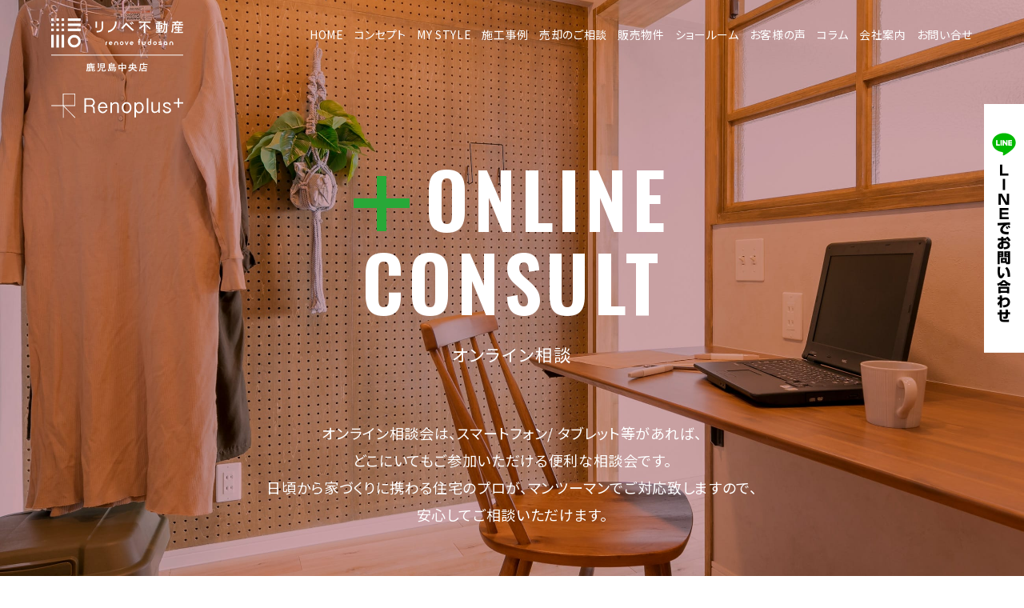

--- FILE ---
content_type: text/html; charset=UTF-8
request_url: https://renove-renoplus.jp/online.php
body_size: 25042
content:
<!DOCTYPE html>
<html lang="ja">
<head>
<!-- Google Tag Manager -->
<script>(function(w,d,s,l,i){w[l]=w[l]||[];w[l].push({'gtm.start':
new Date().getTime(),event:'gtm.js'});var f=d.getElementsByTagName(s)[0],
j=d.createElement(s),dl=l!='dataLayer'?'&l='+l:'';j.async=true;j.src=
'https://www.googletagmanager.com/gtm.js?id='+i+dl;f.parentNode.insertBefore(j,f);
})(window,document,'script','dataLayer','GTM-MT75J75');</script>
<!-- End Google Tag Manager -->
    <meta charset="UTF-8">
    <meta name="viewport" content="width=device-width, initial-scale=1.0">
    <script src="https://cdn.jsdelivr.net/npm/viewport-extra@1.0.4/dist/viewport-extra.min.js">
    </script>
    <!-- タブレット端末でのみ、PC向けデザインの最小幅をviewportの最小幅に設定 -->
    <script>
        (function() {
            var ua = navigator.userAgent
            var sp = ua.indexOf('iPhone') > -1 ||
                (ua.indexOf('Android') > -1 && ua.indexOf('Mobile') > -1)
            var tab = !sp && (
                ua.indexOf('iPad') > -1 ||
                (ua.indexOf('Macintosh') > -1 && 'ontouchend' in document) ||
                ua.indexOf('Android') > -1
            )
            if (tab) new ViewportExtra(1280);
        })()
    </script>
    <meta name="format-detection" content="telephone=no">
    <meta http-equiv="X-UA-Compatible" content="IE=edge">
    <meta name="description" content="">
    <link rel="preconnect" href="https://fonts.gstatic.com">
    <link href="https://fonts.googleapis.com/css2?family=Noto+Sans+JP:wght@400;700&family=Oswald:wght@200;300;400;500;600&display=swap" rel="stylesheet">
    <link rel="stylesheet" href="//maxcdn.bootstrapcdn.com/font-awesome/4.6.3/css/font-awesome.min.css">
    <link rel="stylesheet" type="text/css" href="https://cdnjs.cloudflare.com/ajax/libs/slick-carousel/1.9.0/slick.css" />
    <link rel="stylesheet" href="https://cdnjs.cloudflare.com/ajax/libs/slick-carousel/1.9.0/slick-theme.css">
    <link rel="stylesheet" href="/css/style.css">
    <link rel="apple-touch-icon" type="image/png" href="/img/apple-touch-icon-180x180.png">
    <link rel="icon" type="image/png" href="/img/icon-192x192.png">
    <link rel="shortcut icon" href="/img/favicon.ico">
    <title>オンライン相談 | リノベ不動産</title>
<script type="text/javascript" src="https://embed.renovefudosan.com/32ef76ff/embed.js"></script>
<!-- Global site tag (gtag.js) - Google Analytics -->
<script async src="https://www.googletagmanager.com/gtag/js?id=UA-200242798-1"></script>
<script>
  window.dataLayer = window.dataLayer || [];
  function gtag(){dataLayer.push(arguments);}
  gtag('js', new Date());

  gtag('config', 'UA-200242798-1');
</script></head>

<body id="pageOnline">
<!-- Google Tag Manager (noscript) -->
<noscript><iframe src="https://www.googletagmanager.com/ns.html?id=GTM-MT75J75"
height="0" width="0" style="display:none;visibility:hidden"></iframe></noscript>
<!-- End Google Tag Manager (noscript) -->
    <div class="wrapper">
        <div class="global_header_wrapper">
    <header class="global_header">
        <div class="inner">
            <div class="alpha">
                <h1 class="logo"><a href="/"><img src="/img/common/logo.svg" alt="リノベ不動産 鹿児島中央店"></a></h1>
                <p class="reno_logo"><img src="/img/common/reno_logo.svg" alt=""></p>
            </div>
        </div>
    </header>
</div>        <p class="sp_btn">
    <span class="bar bar_top"></span>
    <span class="bar bar_middle"></span>
    <span class="bar bar_bottom"></span>
</p>
<div class="gnav_wrapper">
    <nav class="gnav">
        <ul>
            <li><a href="/">HOME</a></li>
            <li><a href="/concept.php">コンセプト</a></li>
            <li><a href="/mystyle_01.php">MY STYLE</a></li>
            <li><a href="/works/">施工事例</a></li>
            <li><a href="/consult.php">売却のご相談</a></li>
            <li><a href="/sale/">販売物件</a></li>
            <li><a href="/showroom/">ショールーム</a></li>
            <li><a href="/voice/">お客様の声</a></li>
            <li><a href="/column/">コラム</a></li>
            <li><a href="/company.php">会社案内</a></li>
            <li><a href="/contact.php">お問い合せ</a></li>
        </ul>
    </nav>
</div>        <div class="pagetitle" data-parallax="scroll" data-image-src="/img/online/pagetitle_bg_online.jpg">
            <div class="inner">
                <h2 class="title">ONLINE<br>CONSULT</h2>
                <p class="caption">オンライン相談</p>
                <div class="txt">
                    <p>オンライン相談会は、スマートフォン/ タブレット等があれば、<br class="none_sp">
                        どこにいてもご参加いただける便利な相談会です。<br class="none_sp">
                        日頃から家づくりに携わる住宅のプロが、マンツーマンでご対応致しますので、<br class="none_sp">
                        安心してご相談いただけます。</p>
                </div>
            </div>
        </div>
        <div class="section_group_01">
            <section class="section s01">
                <div class="inner">
                    <div class="title_unit">
                        <p class="eng">FLOW</p>
                        <h3 class="jp">相談までの流れ</h3>
                    </div>
                    <div class="unit_01">
                        <div class="column box">
                            <div class="stitle_unit">
                                <p class="number">STEP.1</p>
                                <h4 class="jp">お申し込み</h4>
                            </div>
                            <div class="txt">
                                <p>フォームよりお申込みください。ご相談内容なども合わせてお知らせください。</p>
                            </div>
                        </div>
                        <div class="column arrow">
                            <img src="/img/online/arrow.svg" alt="">
                        </div>
                        <div class="column box">
                            <div class="stitle_unit">
                                <p class="number">STEP.2</p>
                                <h4 class="jp">日程のご提案</h4>
                            </div>
                            <div class="txt">
                                <p>お申込みが完了いたしましたら、弊社よりお打合せの候補日時をお伺いいたします。</p>
                            </div>
                        </div>
                        <div class="column arrow">
                            <img src="/img/online/arrow.svg" alt="">
                        </div>
                        <div class="column box">
                            <div class="stitle_unit">
                                <p class="number">STEP.3</p>
                                <h4 class="jp">日程決定</h4>
                            </div>
                            <div class="txt">
                                <p>お打合せの日時が決まりましたら、ミーティングURLをメールにてお送りします。</p>
                            </div>
                        </div>
                        <div class="column arrow">
                            <img src="/img/online/arrow.svg" alt="">
                        </div>
                        <div class="column box">
                            <div class="stitle_unit">
                                <p class="number">STEP.4</p>
                                <h4 class="jp">お打合せ</h4>
                            </div>
                            <div class="txt">
                                <p>お時間になりましたらミーティングURLにアクセスしていただき、お打合せ開始となります。</p>
                            </div>
                        </div>
                    </div>
                    <div class="online_btn">
                        <p><a href="/contact.php?c=4">オンライン相談会に申し込む</a></p>
                    </div>
                </div>
            </section>
            <section class="section s02">
                <div class="inner">
                    <div class="title_unit">
                        <p class="eng">SUPPORT</p>
                        <h3 class="jp">サポート</h3>
                    </div>
                    <p class="txt_01">
                        誰でも気軽に、わかりやすく、<br>プロの知識を得られます。
                    </p>
                    <div class="unit_01">
                        <div class="column">
                            <div class="figure">
                                <p><img src="/img/online/online_img_01.svg" alt=""></p>
                            </div>
                            <div class="stitle_unit">
                                <h4>スマホがあればOK。<br>外出せずに参加できます。</h4>
                            </div>
                            <div class="txt">
                                <p>わざわざ出かけなくても、どこからでもアクセスできます。資料などは画面で共有するので、わかりやすいと好評です。</p>
                            </div>
                        </div>
                        <div class="column">
                            <div class="figure">
                                <p><img src="/img/online/online_img_02.svg" alt=""></p>
                            </div>
                            <div class="stitle_unit">
                                <h4>マンツーマン対応で、<br>じっくりお話できます。</h4>
                            </div>
                            <div class="txt">
                                <p>家づくりの経験豊富なプロがマンツーマンでご対応します。周囲を気にせず、集中して相談できる絶好の機会です。</p>
                            </div>
                        </div>
                        <div class="column">
                            <div class="figure">
                                <p><img src="/img/online/online_img_03.svg" alt=""></p>
                            </div>
                            <div class="stitle_unit">
                                <h4>詳細を伝えやすく、<br>お得な情報もいち早く</h4>
                            </div>
                            <div class="txt">
                                <p>ご要望などはメールよりも細かなニュアンスを伝えられます。取り扱い中の新規物件情報も優先的にご案内しています。</p>
                            </div>
                        </div>
                    </div>
                    
                </div>
            </section>
            <section class="section s03">
                <div class="inner">
                    <div class="title_unit">
                        <p class="eng">FAQ</p>
                        <h3 class="jp">よくあるご質問</h3>
                    </div>
                    <h4 class="sttl">オンラインでどのような相談ができますか？</h4>
                    <p class="txt_01">家づくりに関するすべての疑問や質問にプロがお答えします。たとえば、家づくりのために最初にしておくこと、予算のこと、土地探し、<br class="none_sp">
                    実際のスケジュールなど。豊富な経験をもとにした具体的なアドバイスやお客様のご要望にあわせたご提案もおこなっています。こちらから売り込みをすることは一切ありませんので、安心してお申し込みください。</p>
                    <div class="unit_01">
                        <div class="column">
                            <p>家づくりのはじめかた</p>
                        </div>
                        <div class="column">
                            <p>ご予算や住宅ローン</p>
                        </div>
                        <div class="column">
                            <p>住宅に関わる税金関係</p>
                        </div>
                        <div class="column">
                            <p>住宅の建築スケジュール</p>
                        </div>
                        <div class="column">
                            <p>これからの住宅性能</p>
                        </div>
                        <div class="column">
                            <p>家づくりにまつわるお金の話</p>
                        </div>
                        <div class="column">
                            <p>失敗しない土地探し</p>
                        </div>
                    </div>
                    <div class="online_btn">
                        <p><a href="/contact.php?c=4">オンライン相談会に申し込む</a></p>
                    </div>
                </div>
            </section>
        </div>
        <section class="section s04">
            <div class="inner">
                <h3 class="title">初めてでも簡単にご利用いただけます。<br>PC、スマートフォン、<br class="none_pc">タブレットから接続可能</h3>
                <div class="txt_01">
                    <p>オンライン相談会では、Zoom（ズーム）を<br class="none_pc">使用したビデオ通話を行います。<br>
                    データ通信量が大きいため、<br class="none_pc">WiFi 環境下での通話をおすすめします。</p>
                </div>
                <div class="unit_01">
                    <div class="column column_01">
                        <figure class="figure">
                            <img src="/img/online/online_img_04.svg" alt="">
                        </figure>
                        <div class="stitle_unit">
                            <h4>パソコンをご利用になる方</h4>
                        </div>
                        <div class="txt">
                            <p>ご招待のメールをお送りいたしますので、掲載された<br>
                            URL をクリックするとツールがインストールされ自動的にオンライン相談会へご参加いただけます。</p>
                        </div>
                        <h5 class="xttl">ZOOMのダウンロード</h5>
                        <div class="btns">
                            <div class="btn">
                                <p><a href="https://zoom.us/download" target="_blank">ダウンロード</a></p>
                            </div>
                        </div>
                    </div>
                    <div class="column column_02">
                        <figure class="figure">
                            <img src="/img/online/online_img_05.svg" alt="">
                        </figure>
                        <div class="stitle_unit">
                            <h4>スマホ・タブレットから<br class="none_pc">ご利用になる方</h4>
                        </div>
                        <div class="txt">
                            <p>下記からアプリをダウンロードし、 次のような操作を<br>行うとオンライン相談会へご参加いただけます。<br>
                            ①アプリをダウンロード<br>
                            ②ミーティングに参加をタップ<br>
                            ③弊社から送付されたURL の数字を入力</p>
                        </div>
                        <h5 class="xttl">ZOOMのダウンロード</h5>
                        <div class="btns">
                            <div class="btn">
                                <p><a href="https://play.google.com/store/apps/details?id=us.zoom.videomeetings" target="_blank"><img src="/img/online/online_btn_01.png" alt=""></a></p>
                            </div>
                            <div class="btn">
                                <p><a href="https://apps.apple.com/us/app/id546505307" target="_blank"><img src="/img/online/online_btn_02.png" alt=""></a></p>
                            </div>
                        </div>
                    </div>
                </div>
            </div>
        </section>
        <div class="bottom_btns">
    <ul>
        <li class="bottom_btn btn_01">
            <a href="/contact.php">
                <span class="eng">CONTACT</span>
                <span class="jp">来場者予約・お問い合わせ</span>
            </a>
        </li>
        <li class="bottom_btn btn_02">
            <a href="/contact.php?c=2">
                <span class="eng">DOCUMENT REQUEST</span>
                <span class="jp">資料請求</span>
            </a>
        </li>
        <li class="bottom_btn btn_03">
            <a href="/online.php">
                <span class="eng">ONLINE CONSULT</span>
                <span class="jp">オンライン相談</span>
            </a>
        </li>
    </ul>
</div>
<div class="global_footer_wrapper">
    <footer class="global_footer">
        <div class="inner">
            <div class="alpha">
                <div class="footer_logo">
                    <p class="logo"><img src="/img/common/logo.svg" alt=""></p>
                    <p class="reno_logo"><img src="/img/common/reno_logo.svg" alt=""></p>
                </div>
                <p class="footer_company_number">宅地建物取引業免許　鹿児島県知事（8）第3884号<br>
                    鹿児島県知事 許可（般-7）第16885号</p>
                <div class="footer_address">
                    <p class="footer_company_name">株式会社ビジネスパートナー</p>
                    <address>
                        〒890-0054　鹿児島県鹿児島市荒田２丁目23-17<br>
                        TEL 099-814-2130／FAX 099-253-6400
                    </address>
                </div>

            </div>
            <div class="beta">
                <div class="footer_menus">
                    <ul class="footer_menu">
                        <li><a href="#" style="pointer-events: none;">リノベーション</a>
                            <ul class="child">
                                <li><a href="/concept.php">コンセプト</a></li>
                                <li><a href="/be_chosen.php">選ばれる理由</a></li>
                                <li><a href="/point.php">ポイント</a></li>
                            </ul>
                        </li>
                        <li><a href="/mystyle_01.php">MY STYLE</a></li>
                    </ul>
                    <ul class="footer_menu">
                        <li><a href="/consult.php">売却のご相談</a></li>
                        <li><a href="/sale/">販売中の物件</a></li>
                        <li><a href="/works/">施工事例</a></li>
                        <li><a href="/showroom/">ショールーム</a></li>
                    </ul>
                    <ul class="footer_menu">
                        <li>
                            <a href="/company.php">会社案内</a>
                            <ul class="child">
                                <li><a href="/company.php">ごあいさつ</a></li>
                                <li><a href="/member.php">スタッフ紹介</a></li>
                                <li><a href="/recruit.php">採用情報</a></li>
                            </ul>
                        </li>
                    </ul>
                    <ul class="footer_menu">
                        <li><a href="/voice/">お客様の声</a></li>
                        <li><a href="/column/">コラム</a></li>
                    </ul>
                    <ul class="footer_menu">
                        <li><a href="/contact.php">問い合わせ</a></li>
                        <li><a href="/contact.php?c=2">資料請求</a></li>
                        <li><a href="/online.php">オンライン相談</a></li>
                        <li><a href="/privacy.php">プライバシーポリシー</a></li>
                    </ul>
                </div>
            </div>
        </div>
        <div class="sp_footer_sns">
            <ul>
                <li><a href="https://www.facebook.com/kagoshima.mansion.renove/" target="_blank"><img src="/img/common/footer_icn_fb.svg" alt=""></a></li>
                <li><a href="https://instagram.com/renoplus_renovefudosan?utm_medium=copy_link" target="_blank"><img src="/img/common/footer_icn_insta.svg" alt=""></a></li>
                <li><a href="https://twitter.com/renoplus121?s=21c" target="_blank"><img src="/img/common/footer_icn_tw.svg" alt=""></a></li>
            </ul>
        </div>
        <p class="copyright"><small>Copyright (c) 2021 Business partner All Rights Reserved.</small></p>
        <div class="sp_footer_nav_wrapper">
            <nav class="sp_footer_nav">
                <ul>
                    <li class="sp_footer_nav_item item_01">
                        <a href="tel:0120-64-8550">
                            <span class="icn"><img src="/img/common/sp_icn_01.svg" alt=""></span>
                            <span class="label">お電話</span>
                        </a>
                    </li>
                    <li class="sp_footer_nav_item item_02">
                        <a href="/contact.php">
                            <span class="icn"><img src="/img/common/sp_icn_02.svg" alt=""></span>
                            <span class="label">お問い合わせ</span>
                        </a>
                    </li>
                    <li class="sp_footer_nav_item item_03">
                        <a href="/contact.php?c=2">
                            <span class="icn"><img src="/img/common/sp_icn_03.svg" alt=""></span>
                            <span class="label">資料請求</span>
                        </a>
                    </li>
                    <li class="sp_footer_nav_item item_04">
                        <a href="/online.php">
                            <span class="icn"><img src="/img/common/sp_icn_04.svg" alt=""></span>
                            <span class="label">オンライン相談</span>
                        </a>
                    </li>
                </ul>
            </nav>
        </div>
    </footer>
    <p class="fixed_line_btn"><a href="https://page.line.me/?accountId=bnh0535h" target="_blank"><img src="/img/common/btn_line_pc.png" alt="LINEでお問い合わせ" class="none_sp"><img src="/img/common/btn_line_sp.png" alt="LINEでお問い合わせ" class="none_pc"></a></p>
</div>    </div>
    <script src="https://code.jquery.com/jquery-3.4.1.min.js" integrity="sha256-CSXorXvZcTkaix6Yvo6HppcZGetbYMGWSFlBw8HfCJo=" crossorigin="anonymous"></script>
    <script type="text/javascript" src="https://cdnjs.cloudflare.com/ajax/libs/slick-carousel/1.9.0/slick.min.js"></script>
    <script src="/js/parallax.min.js"></script>
    <script src="/js/common.js"></script>
    <script>
        $(function() {
            if (!window.matchMedia('screen and (max-width: 919px)').matches) {
                setMapHeight();
                $(window).on('resize', function(e) {
                    setMapHeight();
                });
            }
            var slider = "#mainimg";
            var thumbnailItem = "#thumbs ul .thumb .figure";
            $(thumbnailItem).each(function() {
                var index = $(thumbnailItem).index(this);
                $(this).attr("data-index", index);
            });
            $(slider).on('init', function(slick) {
                var index = $(".slide-item.slick-slide.slick-current").attr("data-slick-index");
                $(thumbnailItem + '[data-index="' + index + '"]').addClass("thumbnail-current");
            });
            $(slider).slick({
                autoplay: true,
                arrows: false,
                fade: true,
                infinite: false
            });
            $(thumbnailItem).on('click', function() {
                var index = $(this).attr("data-index");
                $(slider).slick("slickGoTo", index, false);
            });
            $(slider).on('beforeChange', function(event, slick, currentSlide, nextSlide) {
                $(thumbnailItem).each(function() {
                    $(this).removeClass("thumbnail-current");
                });
                $(thumbnailItem + '[data-index="' + nextSlide + '"]').addClass("thumbnail-current");
            });
        });

        function setMapHeight() {
            var mh = $('.column.map').height();
            $('.column.info_table').height(mh);
        }
    </script>
</body>

</html>

--- FILE ---
content_type: text/css
request_url: https://renove-renoplus.jp/css/style.css
body_size: 213841
content:
.jost{font-family:'Jost', sans-serif}@media screen and (max-width: 919px){.nowrap_sp{white-space:nowrap}.lh_n_sp{line-height:1 !important}.text_center_sp{text-align:center !important}.text_right_sp{text-align:right !important}.text_left_sp{text-align:left !important}.none_sp{display:none !important}.inline_sp{display:inline !important}.block_sp{display:block !important}.bcenter_sp{margin-left:auto !important;margin-right:auto !important}.fwb_sp{font-weight:bold !important}.fwn_sp{font-weight:normal}.vt_sp{vertical-align:top !important}.vb_sp{vertical-align:bottom !important}.vm_sp{vertical-align:middle !important}.fz10_sp{font-size:10px !important}.fz11_sp{font-size:11px !important}.fz12_sp{font-size:12px !important}.fz13_sp{font-size:13px !important}.fz14_sp{font-size:14px !important}.fz15_sp{font-size:15px !important}.fz16_sp{font-size:16px !important}.fz17_sp{font-size:17px !important}.fz18_sp{font-size:18px !important}.fz19_sp{font-size:19px !important}.fz20_sp{font-size:20px !important}.fz21_sp{font-size:21px !important}.fz22_sp{font-size:22px !important}.fz23_sp{font-size:23px !important}.fz24_sp{font-size:24px !important}.fz25_sp{font-size:25px !important}.fz26_sp{font-size:26px !important}.fz27_sp{font-size:27px !important}.fz28_sp{font-size:28px !important}.fz29_sp{font-size:29px !important}.fz30_sp{font-size:30px !important}.fz31_sp{font-size:31px !important}.fz32_sp{font-size:32px !important}.fz33_sp{font-size:33px !important}.fz34_sp{font-size:34px !important}.fz35_sp{font-size:35px !important}.fz36_sp{font-size:36px !important}.fz37_sp{font-size:37px !important}.fz38_sp{font-size:38px !important}.fz39_sp{font-size:39px !important}.fz40_sp{font-size:40px !important}.fz41_sp{font-size:41px !important}.fz42_sp{font-size:42px !important}.fz43_sp{font-size:43px !important}.fz44_sp{font-size:44px !important}.fz45_sp{font-size:45px !important}.fz46_sp{font-size:46px !important}.fz47_sp{font-size:47px !important}.fz48_sp{font-size:48px !important}.fz49_sp{font-size:49px !important}.fz50_sp{font-size:50px !important}.w1p_sp{width:1% !important}.w2p_sp{width:2% !important}.w3p_sp{width:3% !important}.w4p_sp{width:4% !important}.w5p_sp{width:5% !important}.w6p_sp{width:6% !important}.w7p_sp{width:7% !important}.w8p_sp{width:8% !important}.w9p_sp{width:9% !important}.w10p_sp{width:10% !important}.w11p_sp{width:11% !important}.w12p_sp{width:12% !important}.w13p_sp{width:13% !important}.w14p_sp{width:14% !important}.w15p_sp{width:15% !important}.w16p_sp{width:16% !important}.w17p_sp{width:17% !important}.w18p_sp{width:18% !important}.w19p_sp{width:19% !important}.w20p_sp{width:20% !important}.w21p_sp{width:21% !important}.w22p_sp{width:22% !important}.w23p_sp{width:23% !important}.w24p_sp{width:24% !important}.w25p_sp{width:25% !important}.w26p_sp{width:26% !important}.w27p_sp{width:27% !important}.w28p_sp{width:28% !important}.w29p_sp{width:29% !important}.w30p_sp{width:30% !important}.w31p_sp{width:31% !important}.w32p_sp{width:32% !important}.w33p_sp{width:33% !important}.w34p_sp{width:34% !important}.w35p_sp{width:35% !important}.w36p_sp{width:36% !important}.w37p_sp{width:37% !important}.w38p_sp{width:38% !important}.w39p_sp{width:39% !important}.w40p_sp{width:40% !important}.w41p_sp{width:41% !important}.w42p_sp{width:42% !important}.w43p_sp{width:43% !important}.w44p_sp{width:44% !important}.w45p_sp{width:45% !important}.w46p_sp{width:46% !important}.w47p_sp{width:47% !important}.w48p_sp{width:48% !important}.w49p_sp{width:49% !important}.w50p_sp{width:50% !important}.w51p_sp{width:51% !important}.w52p_sp{width:52% !important}.w53p_sp{width:53% !important}.w54p_sp{width:54% !important}.w55p_sp{width:55% !important}.w56p_sp{width:56% !important}.w57p_sp{width:57% !important}.w58p_sp{width:58% !important}.w59p_sp{width:59% !important}.w60p_sp{width:60% !important}.w61p_sp{width:61% !important}.w62p_sp{width:62% !important}.w63p_sp{width:63% !important}.w64p_sp{width:64% !important}.w65p_sp{width:65% !important}.w66p_sp{width:66% !important}.w67p_sp{width:67% !important}.w68p_sp{width:68% !important}.w69p_sp{width:69% !important}.w70p_sp{width:70% !important}.w71p_sp{width:71% !important}.w72p_sp{width:72% !important}.w73p_sp{width:73% !important}.w74p_sp{width:74% !important}.w75p_sp{width:75% !important}.w76p_sp{width:76% !important}.w77p_sp{width:77% !important}.w78p_sp{width:78% !important}.w79p_sp{width:79% !important}.w80p_sp{width:80% !important}.w81p_sp{width:81% !important}.w82p_sp{width:82% !important}.w83p_sp{width:83% !important}.w84p_sp{width:84% !important}.w85p_sp{width:85% !important}.w86p_sp{width:86% !important}.w87p_sp{width:87% !important}.w88p_sp{width:88% !important}.w89p_sp{width:89% !important}.w90p_sp{width:90% !important}.w91p_sp{width:91% !important}.w92p_sp{width:92% !important}.w93p_sp{width:93% !important}.w94p_sp{width:94% !important}.w95p_sp{width:95% !important}.w96p_sp{width:96% !important}.w97p_sp{width:97% !important}.w98p_sp{width:98% !important}.w99p_sp{width:99% !important}.w100p_sp{width:100% !important}.mt1rem_sp{margin-top:1rem !important}.mb1rem_sp{margin-bottom:1rem !important}.ml1rem_sp{margin-left:1rem !important}.mr1rem_sp{margin-right:1rem !important}.pt1rem_sp{padding-top:1rem !important}.pb1rem_sp{padding-bottom:1rem !important}.pl1rem_sp{padding-left:1rem !important}.pr1rem_sp{padding-right:1rem !important}.mt2rem_sp{margin-top:2rem !important}.mb2rem_sp{margin-bottom:2rem !important}.ml2rem_sp{margin-left:2rem !important}.mr2rem_sp{margin-right:2rem !important}.pt2rem_sp{padding-top:2rem !important}.pb2rem_sp{padding-bottom:2rem !important}.pl2rem_sp{padding-left:2rem !important}.pr2rem_sp{padding-right:2rem !important}.mt3rem_sp{margin-top:3rem !important}.mb3rem_sp{margin-bottom:3rem !important}.ml3rem_sp{margin-left:3rem !important}.mr3rem_sp{margin-right:3rem !important}.pt3rem_sp{padding-top:3rem !important}.pb3rem_sp{padding-bottom:3rem !important}.pl3rem_sp{padding-left:3rem !important}.pr3rem_sp{padding-right:3rem !important}.mt4rem_sp{margin-top:4rem !important}.mb4rem_sp{margin-bottom:4rem !important}.ml4rem_sp{margin-left:4rem !important}.mr4rem_sp{margin-right:4rem !important}.pt4rem_sp{padding-top:4rem !important}.pb4rem_sp{padding-bottom:4rem !important}.pl4rem_sp{padding-left:4rem !important}.pr4rem_sp{padding-right:4rem !important}.mt5rem_sp{margin-top:5rem !important}.mb5rem_sp{margin-bottom:5rem !important}.ml5rem_sp{margin-left:5rem !important}.mr5rem_sp{margin-right:5rem !important}.pt5rem_sp{padding-top:5rem !important}.pb5rem_sp{padding-bottom:5rem !important}.pl5rem_sp{padding-left:5rem !important}.pr5rem_sp{padding-right:5rem !important}.mt6rem_sp{margin-top:6rem !important}.mb6rem_sp{margin-bottom:6rem !important}.ml6rem_sp{margin-left:6rem !important}.mr6rem_sp{margin-right:6rem !important}.pt6rem_sp{padding-top:6rem !important}.pb6rem_sp{padding-bottom:6rem !important}.pl6rem_sp{padding-left:6rem !important}.pr6rem_sp{padding-right:6rem !important}.mt7rem_sp{margin-top:7rem !important}.mb7rem_sp{margin-bottom:7rem !important}.ml7rem_sp{margin-left:7rem !important}.mr7rem_sp{margin-right:7rem !important}.pt7rem_sp{padding-top:7rem !important}.pb7rem_sp{padding-bottom:7rem !important}.pl7rem_sp{padding-left:7rem !important}.pr7rem_sp{padding-right:7rem !important}.mt8rem_sp{margin-top:8rem !important}.mb8rem_sp{margin-bottom:8rem !important}.ml8rem_sp{margin-left:8rem !important}.mr8rem_sp{margin-right:8rem !important}.pt8rem_sp{padding-top:8rem !important}.pb8rem_sp{padding-bottom:8rem !important}.pl8rem_sp{padding-left:8rem !important}.pr8rem_sp{padding-right:8rem !important}.mt9rem_sp{margin-top:9rem !important}.mb9rem_sp{margin-bottom:9rem !important}.ml9rem_sp{margin-left:9rem !important}.mr9rem_sp{margin-right:9rem !important}.pt9rem_sp{padding-top:9rem !important}.pb9rem_sp{padding-bottom:9rem !important}.pl9rem_sp{padding-left:9rem !important}.pr9rem_sp{padding-right:9rem !important}.mt10rem_sp{margin-top:10rem !important}.mb10rem_sp{margin-bottom:10rem !important}.ml10rem_sp{margin-left:10rem !important}.mr10rem_sp{margin-right:10rem !important}.pt10rem_sp{padding-top:10rem !important}.pb10rem_sp{padding-bottom:10rem !important}.pl10rem_sp{padding-left:10rem !important}.pr10rem_sp{padding-right:10rem !important}.layout{flex-wrap:wrap}.layout.justify_content_center_sp{justify-content:center}.layout.align_items_center_sp{align-items:center}.layout.c2_column_sp{display:flex}.layout.c2_column_sp>.column{width:49%;margin-right:2%}.layout.c2_column_sp>.column:nth-child(2n){margin-right:0}.layout.c3_column_sp{display:flex}.layout.c3_column_sp>.column{width:32%;margin-right:2%}.layout.c3_column_sp>.column:nth-child(3n){margin-right:0}.layout.c4_column_sp{display:flex}.layout.c4_column_sp>.column{width:23.5%;margin-right:2%}.layout.c4_column_sp>.column:nth-child(4n){margin-right:0}.layout.c5_column_sp{display:flex}.layout.c5_column_sp>.column{width:18.4%;margin-right:2%}.layout.c5_column_sp>.column:nth-child(5n){margin-right:0}.layout.c6_column_sp{display:flex}.layout.c6_column_sp>.column{width:15%;margin-right:2%}.layout.c6_column_sp>.column:nth-child(6n){margin-right:0}}@media screen and (min-width: 919px) and (max-width: 1200px){.nowrap_spc{white-space:nowrap}.lh_n_spc{line-height:1 !important}.text_center_spc{text-align:center !important}.text_right_spc{text-align:right !important}.text_left_spc{text-align:left !important}.none_spc{display:none !important}.inline_spc{display:inline !important}.block_spc{display:block !important}.bcenter_spc{margin-left:auto !important;margin-right:auto !important}.fwb_spc{font-weight:bold !important}.fwn_spc{font-weight:normal}.vt_spc{vertical-align:top !important}.vb_spc{vertical-align:bottom !important}.vm_spc{vertical-align:middle !important}.fz10_spc{font-size:10px !important}.fz11_spc{font-size:11px !important}.fz12_spc{font-size:12px !important}.fz13_spc{font-size:13px !important}.fz14_spc{font-size:14px !important}.fz15_spc{font-size:15px !important}.fz16_spc{font-size:16px !important}.fz17_spc{font-size:17px !important}.fz18_spc{font-size:18px !important}.fz19_spc{font-size:19px !important}.fz20_spc{font-size:20px !important}.fz21_spc{font-size:21px !important}.fz22_spc{font-size:22px !important}.fz23_spc{font-size:23px !important}.fz24_spc{font-size:24px !important}.fz25_spc{font-size:25px !important}.fz26_spc{font-size:26px !important}.fz27_spc{font-size:27px !important}.fz28_spc{font-size:28px !important}.fz29_spc{font-size:29px !important}.fz30_spc{font-size:30px !important}.fz31_spc{font-size:31px !important}.fz32_spc{font-size:32px !important}.fz33_spc{font-size:33px !important}.fz34_spc{font-size:34px !important}.fz35_spc{font-size:35px !important}.fz36_spc{font-size:36px !important}.fz37_spc{font-size:37px !important}.fz38_spc{font-size:38px !important}.fz39_spc{font-size:39px !important}.fz40_spc{font-size:40px !important}.fz41_spc{font-size:41px !important}.fz42_spc{font-size:42px !important}.fz43_spc{font-size:43px !important}.fz44_spc{font-size:44px !important}.fz45_spc{font-size:45px !important}.fz46_spc{font-size:46px !important}.fz47_spc{font-size:47px !important}.fz48_spc{font-size:48px !important}.fz49_spc{font-size:49px !important}.fz50_spc{font-size:50px !important}.w1p_spc{width:1% !important}.w2p_spc{width:2% !important}.w3p_spc{width:3% !important}.w4p_spc{width:4% !important}.w5p_spc{width:5% !important}.w6p_spc{width:6% !important}.w7p_spc{width:7% !important}.w8p_spc{width:8% !important}.w9p_spc{width:9% !important}.w10p_spc{width:10% !important}.w11p_spc{width:11% !important}.w12p_spc{width:12% !important}.w13p_spc{width:13% !important}.w14p_spc{width:14% !important}.w15p_spc{width:15% !important}.w16p_spc{width:16% !important}.w17p_spc{width:17% !important}.w18p_spc{width:18% !important}.w19p_spc{width:19% !important}.w20p_spc{width:20% !important}.w21p_spc{width:21% !important}.w22p_spc{width:22% !important}.w23p_spc{width:23% !important}.w24p_spc{width:24% !important}.w25p_spc{width:25% !important}.w26p_spc{width:26% !important}.w27p_spc{width:27% !important}.w28p_spc{width:28% !important}.w29p_spc{width:29% !important}.w30p_spc{width:30% !important}.w31p_spc{width:31% !important}.w32p_spc{width:32% !important}.w33p_spc{width:33% !important}.w34p_spc{width:34% !important}.w35p_spc{width:35% !important}.w36p_spc{width:36% !important}.w37p_spc{width:37% !important}.w38p_spc{width:38% !important}.w39p_spc{width:39% !important}.w40p_spc{width:40% !important}.w41p_spc{width:41% !important}.w42p_spc{width:42% !important}.w43p_spc{width:43% !important}.w44p_spc{width:44% !important}.w45p_spc{width:45% !important}.w46p_spc{width:46% !important}.w47p_spc{width:47% !important}.w48p_spc{width:48% !important}.w49p_spc{width:49% !important}.w50p_spc{width:50% !important}.w51p_spc{width:51% !important}.w52p_spc{width:52% !important}.w53p_spc{width:53% !important}.w54p_spc{width:54% !important}.w55p_spc{width:55% !important}.w56p_spc{width:56% !important}.w57p_spc{width:57% !important}.w58p_spc{width:58% !important}.w59p_spc{width:59% !important}.w60p_spc{width:60% !important}.w61p_spc{width:61% !important}.w62p_spc{width:62% !important}.w63p_spc{width:63% !important}.w64p_spc{width:64% !important}.w65p_spc{width:65% !important}.w66p_spc{width:66% !important}.w67p_spc{width:67% !important}.w68p_spc{width:68% !important}.w69p_spc{width:69% !important}.w70p_spc{width:70% !important}.w71p_spc{width:71% !important}.w72p_spc{width:72% !important}.w73p_spc{width:73% !important}.w74p_spc{width:74% !important}.w75p_spc{width:75% !important}.w76p_spc{width:76% !important}.w77p_spc{width:77% !important}.w78p_spc{width:78% !important}.w79p_spc{width:79% !important}.w80p_spc{width:80% !important}.w81p_spc{width:81% !important}.w82p_spc{width:82% !important}.w83p_spc{width:83% !important}.w84p_spc{width:84% !important}.w85p_spc{width:85% !important}.w86p_spc{width:86% !important}.w87p_spc{width:87% !important}.w88p_spc{width:88% !important}.w89p_spc{width:89% !important}.w90p_spc{width:90% !important}.w91p_spc{width:91% !important}.w92p_spc{width:92% !important}.w93p_spc{width:93% !important}.w94p_spc{width:94% !important}.w95p_spc{width:95% !important}.w96p_spc{width:96% !important}.w97p_spc{width:97% !important}.w98p_spc{width:98% !important}.w99p_spc{width:99% !important}.w100p_spc{width:100% !important}.mt1rem_spc{margin-top:1rem !important}.mb1rem_spc{margin-bottom:1rem !important}.ml1rem_spc{margin-left:1rem !important}.mr1rem_spc{margin-right:1rem !important}.pt1rem_spc{padding-top:1rem !important}.pb1rem_spc{padding-bottom:1rem !important}.pl1rem_spc{padding-left:1rem !important}.pr1rem_spc{padding-right:1rem !important}.mt2rem_spc{margin-top:2rem !important}.mb2rem_spc{margin-bottom:2rem !important}.ml2rem_spc{margin-left:2rem !important}.mr2rem_spc{margin-right:2rem !important}.pt2rem_spc{padding-top:2rem !important}.pb2rem_spc{padding-bottom:2rem !important}.pl2rem_spc{padding-left:2rem !important}.pr2rem_spc{padding-right:2rem !important}.mt3rem_spc{margin-top:3rem !important}.mb3rem_spc{margin-bottom:3rem !important}.ml3rem_spc{margin-left:3rem !important}.mr3rem_spc{margin-right:3rem !important}.pt3rem_spc{padding-top:3rem !important}.pb3rem_spc{padding-bottom:3rem !important}.pl3rem_spc{padding-left:3rem !important}.pr3rem_spc{padding-right:3rem !important}.mt4rem_spc{margin-top:4rem !important}.mb4rem_spc{margin-bottom:4rem !important}.ml4rem_spc{margin-left:4rem !important}.mr4rem_spc{margin-right:4rem !important}.pt4rem_spc{padding-top:4rem !important}.pb4rem_spc{padding-bottom:4rem !important}.pl4rem_spc{padding-left:4rem !important}.pr4rem_spc{padding-right:4rem !important}.mt5rem_spc{margin-top:5rem !important}.mb5rem_spc{margin-bottom:5rem !important}.ml5rem_spc{margin-left:5rem !important}.mr5rem_spc{margin-right:5rem !important}.pt5rem_spc{padding-top:5rem !important}.pb5rem_spc{padding-bottom:5rem !important}.pl5rem_spc{padding-left:5rem !important}.pr5rem_spc{padding-right:5rem !important}.mt6rem_spc{margin-top:6rem !important}.mb6rem_spc{margin-bottom:6rem !important}.ml6rem_spc{margin-left:6rem !important}.mr6rem_spc{margin-right:6rem !important}.pt6rem_spc{padding-top:6rem !important}.pb6rem_spc{padding-bottom:6rem !important}.pl6rem_spc{padding-left:6rem !important}.pr6rem_spc{padding-right:6rem !important}.mt7rem_spc{margin-top:7rem !important}.mb7rem_spc{margin-bottom:7rem !important}.ml7rem_spc{margin-left:7rem !important}.mr7rem_spc{margin-right:7rem !important}.pt7rem_spc{padding-top:7rem !important}.pb7rem_spc{padding-bottom:7rem !important}.pl7rem_spc{padding-left:7rem !important}.pr7rem_spc{padding-right:7rem !important}.mt8rem_spc{margin-top:8rem !important}.mb8rem_spc{margin-bottom:8rem !important}.ml8rem_spc{margin-left:8rem !important}.mr8rem_spc{margin-right:8rem !important}.pt8rem_spc{padding-top:8rem !important}.pb8rem_spc{padding-bottom:8rem !important}.pl8rem_spc{padding-left:8rem !important}.pr8rem_spc{padding-right:8rem !important}.mt9rem_spc{margin-top:9rem !important}.mb9rem_spc{margin-bottom:9rem !important}.ml9rem_spc{margin-left:9rem !important}.mr9rem_spc{margin-right:9rem !important}.pt9rem_spc{padding-top:9rem !important}.pb9rem_spc{padding-bottom:9rem !important}.pl9rem_spc{padding-left:9rem !important}.pr9rem_spc{padding-right:9rem !important}.mt10rem_spc{margin-top:10rem !important}.mb10rem_spc{margin-bottom:10rem !important}.ml10rem_spc{margin-left:10rem !important}.mr10rem_spc{margin-right:10rem !important}.pt10rem_spc{padding-top:10rem !important}.pb10rem_spc{padding-bottom:10rem !important}.pl10rem_spc{padding-left:10rem !important}.pr10rem_spc{padding-right:10rem !important}.layout{flex-wrap:wrap}.layout.justify_content_center_spc{justify-content:center}.layout.align_items_center_spc{align-items:center}.layout.c2_column_spc{display:flex}.layout.c2_column_spc>.column{width:49%;margin-right:2%}.layout.c2_column_spc>.column:nth-child(2n){margin-right:0}.layout.c3_column_spc{display:flex}.layout.c3_column_spc>.column{width:32%;margin-right:2%}.layout.c3_column_spc>.column:nth-child(3n){margin-right:0}.layout.c4_column_spc{display:flex}.layout.c4_column_spc>.column{width:23.5%;margin-right:2%}.layout.c4_column_spc>.column:nth-child(4n){margin-right:0}.layout.c5_column_spc{display:flex}.layout.c5_column_spc>.column{width:18.4%;margin-right:2%}.layout.c5_column_spc>.column:nth-child(5n){margin-right:0}.layout.c6_column_spc{display:flex}.layout.c6_column_spc>.column{width:15%;margin-right:2%}.layout.c6_column_spc>.column:nth-child(6n){margin-right:0}}@media screen and (min-width: 920px){.nowrap_pc{white-space:nowrap}.lh_n_pc{line-height:1 !important}.text_center_pc{text-align:center !important}.text_right_pc{text-align:right !important}.text_left_pc{text-align:left !important}.none_pc{display:none !important}.inline_pc{display:inline !important}.block_pc{display:block !important}.bcenter_pc{margin-left:auto !important;margin-right:auto !important}.fwb_pc{font-weight:bold !important}.fwn_pc{font-weight:normal}.vt_pc{vertical-align:top !important}.vb_pc{vertical-align:bottom !important}.vm_pc{vertical-align:middle !important}.fz10_pc{font-size:10px !important}.fz11_pc{font-size:11px !important}.fz12_pc{font-size:12px !important}.fz13_pc{font-size:13px !important}.fz14_pc{font-size:14px !important}.fz15_pc{font-size:15px !important}.fz16_pc{font-size:16px !important}.fz17_pc{font-size:17px !important}.fz18_pc{font-size:18px !important}.fz19_pc{font-size:19px !important}.fz20_pc{font-size:20px !important}.fz21_pc{font-size:21px !important}.fz22_pc{font-size:22px !important}.fz23_pc{font-size:23px !important}.fz24_pc{font-size:24px !important}.fz25_pc{font-size:25px !important}.fz26_pc{font-size:26px !important}.fz27_pc{font-size:27px !important}.fz28_pc{font-size:28px !important}.fz29_pc{font-size:29px !important}.fz30_pc{font-size:30px !important}.fz31_pc{font-size:31px !important}.fz32_pc{font-size:32px !important}.fz33_pc{font-size:33px !important}.fz34_pc{font-size:34px !important}.fz35_pc{font-size:35px !important}.fz36_pc{font-size:36px !important}.fz37_pc{font-size:37px !important}.fz38_pc{font-size:38px !important}.fz39_pc{font-size:39px !important}.fz40_pc{font-size:40px !important}.fz41_pc{font-size:41px !important}.fz42_pc{font-size:42px !important}.fz43_pc{font-size:43px !important}.fz44_pc{font-size:44px !important}.fz45_pc{font-size:45px !important}.fz46_pc{font-size:46px !important}.fz47_pc{font-size:47px !important}.fz48_pc{font-size:48px !important}.fz49_pc{font-size:49px !important}.fz50_pc{font-size:50px !important}.w1p_pc{width:1% !important}.w2p_pc{width:2% !important}.w3p_pc{width:3% !important}.w4p_pc{width:4% !important}.w5p_pc{width:5% !important}.w6p_pc{width:6% !important}.w7p_pc{width:7% !important}.w8p_pc{width:8% !important}.w9p_pc{width:9% !important}.w10p_pc{width:10% !important}.w11p_pc{width:11% !important}.w12p_pc{width:12% !important}.w13p_pc{width:13% !important}.w14p_pc{width:14% !important}.w15p_pc{width:15% !important}.w16p_pc{width:16% !important}.w17p_pc{width:17% !important}.w18p_pc{width:18% !important}.w19p_pc{width:19% !important}.w20p_pc{width:20% !important}.w21p_pc{width:21% !important}.w22p_pc{width:22% !important}.w23p_pc{width:23% !important}.w24p_pc{width:24% !important}.w25p_pc{width:25% !important}.w26p_pc{width:26% !important}.w27p_pc{width:27% !important}.w28p_pc{width:28% !important}.w29p_pc{width:29% !important}.w30p_pc{width:30% !important}.w31p_pc{width:31% !important}.w32p_pc{width:32% !important}.w33p_pc{width:33% !important}.w34p_pc{width:34% !important}.w35p_pc{width:35% !important}.w36p_pc{width:36% !important}.w37p_pc{width:37% !important}.w38p_pc{width:38% !important}.w39p_pc{width:39% !important}.w40p_pc{width:40% !important}.w41p_pc{width:41% !important}.w42p_pc{width:42% !important}.w43p_pc{width:43% !important}.w44p_pc{width:44% !important}.w45p_pc{width:45% !important}.w46p_pc{width:46% !important}.w47p_pc{width:47% !important}.w48p_pc{width:48% !important}.w49p_pc{width:49% !important}.w50p_pc{width:50% !important}.w51p_pc{width:51% !important}.w52p_pc{width:52% !important}.w53p_pc{width:53% !important}.w54p_pc{width:54% !important}.w55p_pc{width:55% !important}.w56p_pc{width:56% !important}.w57p_pc{width:57% !important}.w58p_pc{width:58% !important}.w59p_pc{width:59% !important}.w60p_pc{width:60% !important}.w61p_pc{width:61% !important}.w62p_pc{width:62% !important}.w63p_pc{width:63% !important}.w64p_pc{width:64% !important}.w65p_pc{width:65% !important}.w66p_pc{width:66% !important}.w67p_pc{width:67% !important}.w68p_pc{width:68% !important}.w69p_pc{width:69% !important}.w70p_pc{width:70% !important}.w71p_pc{width:71% !important}.w72p_pc{width:72% !important}.w73p_pc{width:73% !important}.w74p_pc{width:74% !important}.w75p_pc{width:75% !important}.w76p_pc{width:76% !important}.w77p_pc{width:77% !important}.w78p_pc{width:78% !important}.w79p_pc{width:79% !important}.w80p_pc{width:80% !important}.w81p_pc{width:81% !important}.w82p_pc{width:82% !important}.w83p_pc{width:83% !important}.w84p_pc{width:84% !important}.w85p_pc{width:85% !important}.w86p_pc{width:86% !important}.w87p_pc{width:87% !important}.w88p_pc{width:88% !important}.w89p_pc{width:89% !important}.w90p_pc{width:90% !important}.w91p_pc{width:91% !important}.w92p_pc{width:92% !important}.w93p_pc{width:93% !important}.w94p_pc{width:94% !important}.w95p_pc{width:95% !important}.w96p_pc{width:96% !important}.w97p_pc{width:97% !important}.w98p_pc{width:98% !important}.w99p_pc{width:99% !important}.w100p_pc{width:100% !important}.mt1rem_pc{margin-top:1rem !important}.mb1rem_pc{margin-bottom:1rem !important}.ml1rem_pc{margin-left:1rem !important}.mr1rem_pc{margin-right:1rem !important}.pt1rem_pc{padding-top:1rem !important}.pb1rem_pc{padding-bottom:1rem !important}.pl1rem_pc{padding-left:1rem !important}.pr1rem_pc{padding-right:1rem !important}.mt2rem_pc{margin-top:2rem !important}.mb2rem_pc{margin-bottom:2rem !important}.ml2rem_pc{margin-left:2rem !important}.mr2rem_pc{margin-right:2rem !important}.pt2rem_pc{padding-top:2rem !important}.pb2rem_pc{padding-bottom:2rem !important}.pl2rem_pc{padding-left:2rem !important}.pr2rem_pc{padding-right:2rem !important}.mt3rem_pc{margin-top:3rem !important}.mb3rem_pc{margin-bottom:3rem !important}.ml3rem_pc{margin-left:3rem !important}.mr3rem_pc{margin-right:3rem !important}.pt3rem_pc{padding-top:3rem !important}.pb3rem_pc{padding-bottom:3rem !important}.pl3rem_pc{padding-left:3rem !important}.pr3rem_pc{padding-right:3rem !important}.mt4rem_pc{margin-top:4rem !important}.mb4rem_pc{margin-bottom:4rem !important}.ml4rem_pc{margin-left:4rem !important}.mr4rem_pc{margin-right:4rem !important}.pt4rem_pc{padding-top:4rem !important}.pb4rem_pc{padding-bottom:4rem !important}.pl4rem_pc{padding-left:4rem !important}.pr4rem_pc{padding-right:4rem !important}.mt5rem_pc{margin-top:5rem !important}.mb5rem_pc{margin-bottom:5rem !important}.ml5rem_pc{margin-left:5rem !important}.mr5rem_pc{margin-right:5rem !important}.pt5rem_pc{padding-top:5rem !important}.pb5rem_pc{padding-bottom:5rem !important}.pl5rem_pc{padding-left:5rem !important}.pr5rem_pc{padding-right:5rem !important}.mt6rem_pc{margin-top:6rem !important}.mb6rem_pc{margin-bottom:6rem !important}.ml6rem_pc{margin-left:6rem !important}.mr6rem_pc{margin-right:6rem !important}.pt6rem_pc{padding-top:6rem !important}.pb6rem_pc{padding-bottom:6rem !important}.pl6rem_pc{padding-left:6rem !important}.pr6rem_pc{padding-right:6rem !important}.mt7rem_pc{margin-top:7rem !important}.mb7rem_pc{margin-bottom:7rem !important}.ml7rem_pc{margin-left:7rem !important}.mr7rem_pc{margin-right:7rem !important}.pt7rem_pc{padding-top:7rem !important}.pb7rem_pc{padding-bottom:7rem !important}.pl7rem_pc{padding-left:7rem !important}.pr7rem_pc{padding-right:7rem !important}.mt8rem_pc{margin-top:8rem !important}.mb8rem_pc{margin-bottom:8rem !important}.ml8rem_pc{margin-left:8rem !important}.mr8rem_pc{margin-right:8rem !important}.pt8rem_pc{padding-top:8rem !important}.pb8rem_pc{padding-bottom:8rem !important}.pl8rem_pc{padding-left:8rem !important}.pr8rem_pc{padding-right:8rem !important}.mt9rem_pc{margin-top:9rem !important}.mb9rem_pc{margin-bottom:9rem !important}.ml9rem_pc{margin-left:9rem !important}.mr9rem_pc{margin-right:9rem !important}.pt9rem_pc{padding-top:9rem !important}.pb9rem_pc{padding-bottom:9rem !important}.pl9rem_pc{padding-left:9rem !important}.pr9rem_pc{padding-right:9rem !important}.mt10rem_pc{margin-top:10rem !important}.mb10rem_pc{margin-bottom:10rem !important}.ml10rem_pc{margin-left:10rem !important}.mr10rem_pc{margin-right:10rem !important}.pt10rem_pc{padding-top:10rem !important}.pb10rem_pc{padding-bottom:10rem !important}.pl10rem_pc{padding-left:10rem !important}.pr10rem_pc{padding-right:10rem !important}.layout{flex-wrap:wrap}.layout.justify_content_center_pc{justify-content:center}.layout.align_items_center_pc{align-items:center}.layout.c2_column_pc{display:flex}.layout.c2_column_pc>.column{width:49%;margin-right:2%}.layout.c2_column_pc>.column:nth-child(2n){margin-right:0}.layout.c3_column_pc{display:flex}.layout.c3_column_pc>.column{width:32%;margin-right:2%}.layout.c3_column_pc>.column:nth-child(3n){margin-right:0}.layout.c4_column_pc{display:flex}.layout.c4_column_pc>.column{width:23.5%;margin-right:2%}.layout.c4_column_pc>.column:nth-child(4n){margin-right:0}.layout.c5_column_pc{display:flex}.layout.c5_column_pc>.column{width:18.4%;margin-right:2%}.layout.c5_column_pc>.column:nth-child(5n){margin-right:0}.layout.c6_column_pc{display:flex}.layout.c6_column_pc>.column{width:15%;margin-right:2%}.layout.c6_column_pc>.column:nth-child(6n){margin-right:0}}@media screen and (min-width: 1201px){.nowrap_wpc{white-space:nowrap}.lh_n_wpc{line-height:1 !important}.text_center_wpc{text-align:center !important}.text_right_wpc{text-align:right !important}.text_left_wpc{text-align:left !important}.none_wpc{display:none !important}.inline_wpc{display:inline !important}.block_wpc{display:block !important}.bcenter_wpc{margin-left:auto !important;margin-right:auto !important}.fwb_wpc{font-weight:bold !important}.fwn_wpc{font-weight:normal}.vt_wpc{vertical-align:top !important}.vb_wpc{vertical-align:bottom !important}.vm_wpc{vertical-align:middle !important}.fz10_wpc{font-size:10px !important}.fz11_wpc{font-size:11px !important}.fz12_wpc{font-size:12px !important}.fz13_wpc{font-size:13px !important}.fz14_wpc{font-size:14px !important}.fz15_wpc{font-size:15px !important}.fz16_wpc{font-size:16px !important}.fz17_wpc{font-size:17px !important}.fz18_wpc{font-size:18px !important}.fz19_wpc{font-size:19px !important}.fz20_wpc{font-size:20px !important}.fz21_wpc{font-size:21px !important}.fz22_wpc{font-size:22px !important}.fz23_wpc{font-size:23px !important}.fz24_wpc{font-size:24px !important}.fz25_wpc{font-size:25px !important}.fz26_wpc{font-size:26px !important}.fz27_wpc{font-size:27px !important}.fz28_wpc{font-size:28px !important}.fz29_wpc{font-size:29px !important}.fz30_wpc{font-size:30px !important}.fz31_wpc{font-size:31px !important}.fz32_wpc{font-size:32px !important}.fz33_wpc{font-size:33px !important}.fz34_wpc{font-size:34px !important}.fz35_wpc{font-size:35px !important}.fz36_wpc{font-size:36px !important}.fz37_wpc{font-size:37px !important}.fz38_wpc{font-size:38px !important}.fz39_wpc{font-size:39px !important}.fz40_wpc{font-size:40px !important}.fz41_wpc{font-size:41px !important}.fz42_wpc{font-size:42px !important}.fz43_wpc{font-size:43px !important}.fz44_wpc{font-size:44px !important}.fz45_wpc{font-size:45px !important}.fz46_wpc{font-size:46px !important}.fz47_wpc{font-size:47px !important}.fz48_wpc{font-size:48px !important}.fz49_wpc{font-size:49px !important}.fz50_wpc{font-size:50px !important}.w1p_wpc{width:1% !important}.w2p_wpc{width:2% !important}.w3p_wpc{width:3% !important}.w4p_wpc{width:4% !important}.w5p_wpc{width:5% !important}.w6p_wpc{width:6% !important}.w7p_wpc{width:7% !important}.w8p_wpc{width:8% !important}.w9p_wpc{width:9% !important}.w10p_wpc{width:10% !important}.w11p_wpc{width:11% !important}.w12p_wpc{width:12% !important}.w13p_wpc{width:13% !important}.w14p_wpc{width:14% !important}.w15p_wpc{width:15% !important}.w16p_wpc{width:16% !important}.w17p_wpc{width:17% !important}.w18p_wpc{width:18% !important}.w19p_wpc{width:19% !important}.w20p_wpc{width:20% !important}.w21p_wpc{width:21% !important}.w22p_wpc{width:22% !important}.w23p_wpc{width:23% !important}.w24p_wpc{width:24% !important}.w25p_wpc{width:25% !important}.w26p_wpc{width:26% !important}.w27p_wpc{width:27% !important}.w28p_wpc{width:28% !important}.w29p_wpc{width:29% !important}.w30p_wpc{width:30% !important}.w31p_wpc{width:31% !important}.w32p_wpc{width:32% !important}.w33p_wpc{width:33% !important}.w34p_wpc{width:34% !important}.w35p_wpc{width:35% !important}.w36p_wpc{width:36% !important}.w37p_wpc{width:37% !important}.w38p_wpc{width:38% !important}.w39p_wpc{width:39% !important}.w40p_wpc{width:40% !important}.w41p_wpc{width:41% !important}.w42p_wpc{width:42% !important}.w43p_wpc{width:43% !important}.w44p_wpc{width:44% !important}.w45p_wpc{width:45% !important}.w46p_wpc{width:46% !important}.w47p_wpc{width:47% !important}.w48p_wpc{width:48% !important}.w49p_wpc{width:49% !important}.w50p_wpc{width:50% !important}.w51p_wpc{width:51% !important}.w52p_wpc{width:52% !important}.w53p_wpc{width:53% !important}.w54p_wpc{width:54% !important}.w55p_wpc{width:55% !important}.w56p_wpc{width:56% !important}.w57p_wpc{width:57% !important}.w58p_wpc{width:58% !important}.w59p_wpc{width:59% !important}.w60p_wpc{width:60% !important}.w61p_wpc{width:61% !important}.w62p_wpc{width:62% !important}.w63p_wpc{width:63% !important}.w64p_wpc{width:64% !important}.w65p_wpc{width:65% !important}.w66p_wpc{width:66% !important}.w67p_wpc{width:67% !important}.w68p_wpc{width:68% !important}.w69p_wpc{width:69% !important}.w70p_wpc{width:70% !important}.w71p_wpc{width:71% !important}.w72p_wpc{width:72% !important}.w73p_wpc{width:73% !important}.w74p_wpc{width:74% !important}.w75p_wpc{width:75% !important}.w76p_wpc{width:76% !important}.w77p_wpc{width:77% !important}.w78p_wpc{width:78% !important}.w79p_wpc{width:79% !important}.w80p_wpc{width:80% !important}.w81p_wpc{width:81% !important}.w82p_wpc{width:82% !important}.w83p_wpc{width:83% !important}.w84p_wpc{width:84% !important}.w85p_wpc{width:85% !important}.w86p_wpc{width:86% !important}.w87p_wpc{width:87% !important}.w88p_wpc{width:88% !important}.w89p_wpc{width:89% !important}.w90p_wpc{width:90% !important}.w91p_wpc{width:91% !important}.w92p_wpc{width:92% !important}.w93p_wpc{width:93% !important}.w94p_wpc{width:94% !important}.w95p_wpc{width:95% !important}.w96p_wpc{width:96% !important}.w97p_wpc{width:97% !important}.w98p_wpc{width:98% !important}.w99p_wpc{width:99% !important}.w100p_wpc{width:100% !important}.mt1rem_wpc{margin-top:1rem !important}.mb1rem_wpc{margin-bottom:1rem !important}.ml1rem_wpc{margin-left:1rem !important}.mr1rem_wpc{margin-right:1rem !important}.pt1rem_wpc{padding-top:1rem !important}.pb1rem_wpc{padding-bottom:1rem !important}.pl1rem_wpc{padding-left:1rem !important}.pr1rem_wpc{padding-right:1rem !important}.mt2rem_wpc{margin-top:2rem !important}.mb2rem_wpc{margin-bottom:2rem !important}.ml2rem_wpc{margin-left:2rem !important}.mr2rem_wpc{margin-right:2rem !important}.pt2rem_wpc{padding-top:2rem !important}.pb2rem_wpc{padding-bottom:2rem !important}.pl2rem_wpc{padding-left:2rem !important}.pr2rem_wpc{padding-right:2rem !important}.mt3rem_wpc{margin-top:3rem !important}.mb3rem_wpc{margin-bottom:3rem !important}.ml3rem_wpc{margin-left:3rem !important}.mr3rem_wpc{margin-right:3rem !important}.pt3rem_wpc{padding-top:3rem !important}.pb3rem_wpc{padding-bottom:3rem !important}.pl3rem_wpc{padding-left:3rem !important}.pr3rem_wpc{padding-right:3rem !important}.mt4rem_wpc{margin-top:4rem !important}.mb4rem_wpc{margin-bottom:4rem !important}.ml4rem_wpc{margin-left:4rem !important}.mr4rem_wpc{margin-right:4rem !important}.pt4rem_wpc{padding-top:4rem !important}.pb4rem_wpc{padding-bottom:4rem !important}.pl4rem_wpc{padding-left:4rem !important}.pr4rem_wpc{padding-right:4rem !important}.mt5rem_wpc{margin-top:5rem !important}.mb5rem_wpc{margin-bottom:5rem !important}.ml5rem_wpc{margin-left:5rem !important}.mr5rem_wpc{margin-right:5rem !important}.pt5rem_wpc{padding-top:5rem !important}.pb5rem_wpc{padding-bottom:5rem !important}.pl5rem_wpc{padding-left:5rem !important}.pr5rem_wpc{padding-right:5rem !important}.mt6rem_wpc{margin-top:6rem !important}.mb6rem_wpc{margin-bottom:6rem !important}.ml6rem_wpc{margin-left:6rem !important}.mr6rem_wpc{margin-right:6rem !important}.pt6rem_wpc{padding-top:6rem !important}.pb6rem_wpc{padding-bottom:6rem !important}.pl6rem_wpc{padding-left:6rem !important}.pr6rem_wpc{padding-right:6rem !important}.mt7rem_wpc{margin-top:7rem !important}.mb7rem_wpc{margin-bottom:7rem !important}.ml7rem_wpc{margin-left:7rem !important}.mr7rem_wpc{margin-right:7rem !important}.pt7rem_wpc{padding-top:7rem !important}.pb7rem_wpc{padding-bottom:7rem !important}.pl7rem_wpc{padding-left:7rem !important}.pr7rem_wpc{padding-right:7rem !important}.mt8rem_wpc{margin-top:8rem !important}.mb8rem_wpc{margin-bottom:8rem !important}.ml8rem_wpc{margin-left:8rem !important}.mr8rem_wpc{margin-right:8rem !important}.pt8rem_wpc{padding-top:8rem !important}.pb8rem_wpc{padding-bottom:8rem !important}.pl8rem_wpc{padding-left:8rem !important}.pr8rem_wpc{padding-right:8rem !important}.mt9rem_wpc{margin-top:9rem !important}.mb9rem_wpc{margin-bottom:9rem !important}.ml9rem_wpc{margin-left:9rem !important}.mr9rem_wpc{margin-right:9rem !important}.pt9rem_wpc{padding-top:9rem !important}.pb9rem_wpc{padding-bottom:9rem !important}.pl9rem_wpc{padding-left:9rem !important}.pr9rem_wpc{padding-right:9rem !important}.mt10rem_wpc{margin-top:10rem !important}.mb10rem_wpc{margin-bottom:10rem !important}.ml10rem_wpc{margin-left:10rem !important}.mr10rem_wpc{margin-right:10rem !important}.pt10rem_wpc{padding-top:10rem !important}.pb10rem_wpc{padding-bottom:10rem !important}.pl10rem_wpc{padding-left:10rem !important}.pr10rem_wpc{padding-right:10rem !important}.layout{flex-wrap:wrap}.layout.justify_content_center_wpc{justify-content:center}.layout.align_items_center_wpc{align-items:center}.layout.c2_column_wpc{display:flex}.layout.c2_column_wpc>.column{width:49%;margin-right:2%}.layout.c2_column_wpc>.column:nth-child(2n){margin-right:0}.layout.c3_column_wpc{display:flex}.layout.c3_column_wpc>.column{width:32%;margin-right:2%}.layout.c3_column_wpc>.column:nth-child(3n){margin-right:0}.layout.c4_column_wpc{display:flex}.layout.c4_column_wpc>.column{width:23.5%;margin-right:2%}.layout.c4_column_wpc>.column:nth-child(4n){margin-right:0}.layout.c5_column_wpc{display:flex}.layout.c5_column_wpc>.column{width:18.4%;margin-right:2%}.layout.c5_column_wpc>.column:nth-child(5n){margin-right:0}.layout.c6_column_wpc{display:flex}.layout.c6_column_wpc>.column{width:15%;margin-right:2%}.layout.c6_column_wpc>.column:nth-child(6n){margin-right:0}}.nowrap_all{white-space:nowrap}.lh_n_all{line-height:1 !important}.text_center_all{text-align:center !important}.text_right_all{text-align:right !important}.text_left_all{text-align:left !important}.none_all{display:none !important}.inline_all{display:inline !important}.block_all{display:block !important}.bcenter_all{margin-left:auto !important;margin-right:auto !important}.fwb_all{font-weight:bold !important}.fwn_all{font-weight:normal}.vt_all{vertical-align:top !important}.vb_all{vertical-align:bottom !important}.vm_all{vertical-align:middle !important}.fz10_all{font-size:10px !important}.fz11_all{font-size:11px !important}.fz12_all{font-size:12px !important}.fz13_all{font-size:13px !important}.fz14_all{font-size:14px !important}.fz15_all{font-size:15px !important}.fz16_all{font-size:16px !important}.fz17_all{font-size:17px !important}.fz18_all{font-size:18px !important}.fz19_all{font-size:19px !important}.fz20_all{font-size:20px !important}.fz21_all{font-size:21px !important}.fz22_all{font-size:22px !important}.fz23_all{font-size:23px !important}.fz24_all{font-size:24px !important}.fz25_all{font-size:25px !important}.fz26_all{font-size:26px !important}.fz27_all{font-size:27px !important}.fz28_all{font-size:28px !important}.fz29_all{font-size:29px !important}.fz30_all{font-size:30px !important}.fz31_all{font-size:31px !important}.fz32_all{font-size:32px !important}.fz33_all{font-size:33px !important}.fz34_all{font-size:34px !important}.fz35_all{font-size:35px !important}.fz36_all{font-size:36px !important}.fz37_all{font-size:37px !important}.fz38_all{font-size:38px !important}.fz39_all{font-size:39px !important}.fz40_all{font-size:40px !important}.fz41_all{font-size:41px !important}.fz42_all{font-size:42px !important}.fz43_all{font-size:43px !important}.fz44_all{font-size:44px !important}.fz45_all{font-size:45px !important}.fz46_all{font-size:46px !important}.fz47_all{font-size:47px !important}.fz48_all{font-size:48px !important}.fz49_all{font-size:49px !important}.fz50_all{font-size:50px !important}.w1p_all{width:1% !important}.w2p_all{width:2% !important}.w3p_all{width:3% !important}.w4p_all{width:4% !important}.w5p_all{width:5% !important}.w6p_all{width:6% !important}.w7p_all{width:7% !important}.w8p_all{width:8% !important}.w9p_all{width:9% !important}.w10p_all{width:10% !important}.w11p_all{width:11% !important}.w12p_all{width:12% !important}.w13p_all{width:13% !important}.w14p_all{width:14% !important}.w15p_all{width:15% !important}.w16p_all{width:16% !important}.w17p_all{width:17% !important}.w18p_all{width:18% !important}.w19p_all{width:19% !important}.w20p_all{width:20% !important}.w21p_all{width:21% !important}.w22p_all{width:22% !important}.w23p_all{width:23% !important}.w24p_all{width:24% !important}.w25p_all{width:25% !important}.w26p_all{width:26% !important}.w27p_all{width:27% !important}.w28p_all{width:28% !important}.w29p_all{width:29% !important}.w30p_all{width:30% !important}.w31p_all{width:31% !important}.w32p_all{width:32% !important}.w33p_all{width:33% !important}.w34p_all{width:34% !important}.w35p_all{width:35% !important}.w36p_all{width:36% !important}.w37p_all{width:37% !important}.w38p_all{width:38% !important}.w39p_all{width:39% !important}.w40p_all{width:40% !important}.w41p_all{width:41% !important}.w42p_all{width:42% !important}.w43p_all{width:43% !important}.w44p_all{width:44% !important}.w45p_all{width:45% !important}.w46p_all{width:46% !important}.w47p_all{width:47% !important}.w48p_all{width:48% !important}.w49p_all{width:49% !important}.w50p_all{width:50% !important}.w51p_all{width:51% !important}.w52p_all{width:52% !important}.w53p_all{width:53% !important}.w54p_all{width:54% !important}.w55p_all{width:55% !important}.w56p_all{width:56% !important}.w57p_all{width:57% !important}.w58p_all{width:58% !important}.w59p_all{width:59% !important}.w60p_all{width:60% !important}.w61p_all{width:61% !important}.w62p_all{width:62% !important}.w63p_all{width:63% !important}.w64p_all{width:64% !important}.w65p_all{width:65% !important}.w66p_all{width:66% !important}.w67p_all{width:67% !important}.w68p_all{width:68% !important}.w69p_all{width:69% !important}.w70p_all{width:70% !important}.w71p_all{width:71% !important}.w72p_all{width:72% !important}.w73p_all{width:73% !important}.w74p_all{width:74% !important}.w75p_all{width:75% !important}.w76p_all{width:76% !important}.w77p_all{width:77% !important}.w78p_all{width:78% !important}.w79p_all{width:79% !important}.w80p_all{width:80% !important}.w81p_all{width:81% !important}.w82p_all{width:82% !important}.w83p_all{width:83% !important}.w84p_all{width:84% !important}.w85p_all{width:85% !important}.w86p_all{width:86% !important}.w87p_all{width:87% !important}.w88p_all{width:88% !important}.w89p_all{width:89% !important}.w90p_all{width:90% !important}.w91p_all{width:91% !important}.w92p_all{width:92% !important}.w93p_all{width:93% !important}.w94p_all{width:94% !important}.w95p_all{width:95% !important}.w96p_all{width:96% !important}.w97p_all{width:97% !important}.w98p_all{width:98% !important}.w99p_all{width:99% !important}.w100p_all{width:100% !important}.mt1rem_all{margin-top:1rem !important}.mb1rem_all{margin-bottom:1rem !important}.ml1rem_all{margin-left:1rem !important}.mr1rem_all{margin-right:1rem !important}.pt1rem_all{padding-top:1rem !important}.pb1rem_all{padding-bottom:1rem !important}.pl1rem_all{padding-left:1rem !important}.pr1rem_all{padding-right:1rem !important}.mt2rem_all{margin-top:2rem !important}.mb2rem_all{margin-bottom:2rem !important}.ml2rem_all{margin-left:2rem !important}.mr2rem_all{margin-right:2rem !important}.pt2rem_all{padding-top:2rem !important}.pb2rem_all{padding-bottom:2rem !important}.pl2rem_all{padding-left:2rem !important}.pr2rem_all{padding-right:2rem !important}.mt3rem_all{margin-top:3rem !important}.mb3rem_all{margin-bottom:3rem !important}.ml3rem_all{margin-left:3rem !important}.mr3rem_all{margin-right:3rem !important}.pt3rem_all{padding-top:3rem !important}.pb3rem_all{padding-bottom:3rem !important}.pl3rem_all{padding-left:3rem !important}.pr3rem_all{padding-right:3rem !important}.mt4rem_all{margin-top:4rem !important}.mb4rem_all{margin-bottom:4rem !important}.ml4rem_all{margin-left:4rem !important}.mr4rem_all{margin-right:4rem !important}.pt4rem_all{padding-top:4rem !important}.pb4rem_all{padding-bottom:4rem !important}.pl4rem_all{padding-left:4rem !important}.pr4rem_all{padding-right:4rem !important}.mt5rem_all{margin-top:5rem !important}.mb5rem_all{margin-bottom:5rem !important}.ml5rem_all{margin-left:5rem !important}.mr5rem_all{margin-right:5rem !important}.pt5rem_all{padding-top:5rem !important}.pb5rem_all{padding-bottom:5rem !important}.pl5rem_all{padding-left:5rem !important}.pr5rem_all{padding-right:5rem !important}.mt6rem_all{margin-top:6rem !important}.mb6rem_all{margin-bottom:6rem !important}.ml6rem_all{margin-left:6rem !important}.mr6rem_all{margin-right:6rem !important}.pt6rem_all{padding-top:6rem !important}.pb6rem_all{padding-bottom:6rem !important}.pl6rem_all{padding-left:6rem !important}.pr6rem_all{padding-right:6rem !important}.mt7rem_all{margin-top:7rem !important}.mb7rem_all{margin-bottom:7rem !important}.ml7rem_all{margin-left:7rem !important}.mr7rem_all{margin-right:7rem !important}.pt7rem_all{padding-top:7rem !important}.pb7rem_all{padding-bottom:7rem !important}.pl7rem_all{padding-left:7rem !important}.pr7rem_all{padding-right:7rem !important}.mt8rem_all{margin-top:8rem !important}.mb8rem_all{margin-bottom:8rem !important}.ml8rem_all{margin-left:8rem !important}.mr8rem_all{margin-right:8rem !important}.pt8rem_all{padding-top:8rem !important}.pb8rem_all{padding-bottom:8rem !important}.pl8rem_all{padding-left:8rem !important}.pr8rem_all{padding-right:8rem !important}.mt9rem_all{margin-top:9rem !important}.mb9rem_all{margin-bottom:9rem !important}.ml9rem_all{margin-left:9rem !important}.mr9rem_all{margin-right:9rem !important}.pt9rem_all{padding-top:9rem !important}.pb9rem_all{padding-bottom:9rem !important}.pl9rem_all{padding-left:9rem !important}.pr9rem_all{padding-right:9rem !important}.mt10rem_all{margin-top:10rem !important}.mb10rem_all{margin-bottom:10rem !important}.ml10rem_all{margin-left:10rem !important}.mr10rem_all{margin-right:10rem !important}.pt10rem_all{padding-top:10rem !important}.pb10rem_all{padding-bottom:10rem !important}.pl10rem_all{padding-left:10rem !important}.pr10rem_all{padding-right:10rem !important}.layout{flex-wrap:wrap}.layout.justify_content_center_all{justify-content:center}.layout.align_items_center_all{align-items:center}.layout.c2_column_all{display:flex}.layout.c2_column_all>.column{width:49%;margin-right:2%}.layout.c2_column_all>.column:nth-child(2n){margin-right:0}.layout.c3_column_all{display:flex}.layout.c3_column_all>.column{width:32%;margin-right:2%}.layout.c3_column_all>.column:nth-child(3n){margin-right:0}.layout.c4_column_all{display:flex}.layout.c4_column_all>.column{width:23.5%;margin-right:2%}.layout.c4_column_all>.column:nth-child(4n){margin-right:0}.layout.c5_column_all{display:flex}.layout.c5_column_all>.column{width:18.4%;margin-right:2%}.layout.c5_column_all>.column:nth-child(5n){margin-right:0}.layout.c6_column_all{display:flex}.layout.c6_column_all>.column{width:15%;margin-right:2%}.layout.c6_column_all>.column:nth-child(6n){margin-right:0}.en,.bottom_btns ul li a .eng,.local_menu ul li a .eng,.list_container .inner .beta .aside_title,.form_container .form_bottom .telnum_btn .btn,.pagenation ul li.number a,.pagetitle .inner .title,#pageHome .title_unit .title,#pageHome .s03 .inner .info .number,#pageHome .s06 .inner .news_title_unit .title,#pageHome .s06 .inner .morebtn_vertical .btn a,#pageHome .sec_sns .inner .sns_list .title_fb,#pageHome .sec_sns .inner .sns_list .txt_01,#pageHome .sec_sns .inner .sns_list .sns_btns .btn a,#pageConcept .s01 .title_unit .title,#pageConcept .s02 .inner .s02_column_01 .column.box .eng,#pageBe_Chosen .s01 .anchor_menu ul .menu_item a .eng,#pageBe_Chosen .section_header .be_chosen_title_unit .eng,#pageBe_Chosen .s03 .inner .unit_01 .column .eng,#pageConsult .s03 .inner .flow_unit .column.column_01 .column_01_unit .txt .number,#pageSr .s02 .inner .title_unit .eng,#pageCompany .s01 .inner .txt .title_unit .eng,#pageCompany .s01 .inner .txt .name_area .name .eng,#pageCompany .s02 .inner .title_unit .eng,#pageMember .s01 .inner .unit_01 .txt .name_unit .name .eng,#pageMember .s01 .inner .unit_01 .txt .stitle_unit .stitle,#pageMember .s01 .inner .unit_02 .name_unit .name .eng,#pageRecruit .s02 .inner .unit_01 .txt .title_unit .eng,#pageRecruit .s03 .inner .title_unit .eng,#pageMystyle .mystyle_nav ul .mystyle_item a span.eng,#pageMystyle .s02 .inner .unit_01 .txt .title_unit .title,#pageMystyle .s02 .inner .unit_01 .txt .title_unit .sub_title,#pageMystyle .s02 .inner .unit_02 .img .figure figcaption,#pageMystyle .s04 .inner .unit_01 .column .txt .stitle .numb,#pageOnline .section_group_01 .title_unit .eng,#pageOnline .s01 .unit_01 .column.box .stitle_unit .number,.morebtn a{font-family:"Oswald", sans-serif}input[type="submit"],input[type="button"],button{border-radius:0;-webkit-box-sizing:content-box;-webkit-appearance:button;appearance:button;border:none;box-sizing:border-box}input[type="submit"]::-webkit-search-decoration,input[type="button"]::-webkit-search-decoration,button::-webkit-search-decoration{display:none}input[type="submit"]::focus,input[type="button"]::focus,button::focus{outline-offset:-2px}input[type="text"]{border:1px solid #3b3b3b}a img{transition:all 0.4s ease}img{max-width:100%;height:auto;vertical-align:bottom}html,body,div,span,applet,object,iframe,h1,h2,h3,h4,h5,h6,p,blockquote,pre,a,abbr,acronym,address,big,cite,code,del,dfn,em,img,ins,kbd,q,s,samp,small,strike,strong,sub,sup,tt,var,b,u,i,center,dl,dt,dd,ol,ul,li,fieldset,form,label,legend,table,caption,tbody,tfoot,thead,tr,th,td,article,aside,canvas,details,embed,figure,figcaption,footer,header,hgroup,menu,nav,output,ruby,section,summary,time,mark,audio,video{margin:0;padding:0;border:0;font-size:100%;font:inherit;vertical-align:baseline;-webkit-font-smoothing:antialiased;word-wrap:break-word;overflow-wrap:break-word}article,aside,details,figcaption,figure,footer,header,hgroup,menu,nav,section,main{display:block}body{line-height:1}ol,ul{list-style:none}blockquote,q{quotes:none}blockquote:before,blockquote:after,q:before,q:after{content:'';content:none}table{border-collapse:collapse;border-spacing:0}td,th{word-break:break-all}strong{font-weight:bold}a{color:#80191e;-webkit-tap-highlight-color:transparent;outline:none}a:hover img{opacity:0.5}html,body{overflow-x:hidden}html{background-color:transparent}@media screen and (max-width: 919px){html{overflow-x:hidden}}body{font-family:"Roboto","Noto Sans JP",YuGothic,"ヒラギノ角ゴ ProN W3",Hiragino Kaku Gothic ProN,Arial,"メイリオ",Meiryo,sans-serif;font-size:16px;font-weight:400;color:#000;line-height:1.5;font-feature-settings:"palt";-webkit-text-size-adjust:none;-webkit-font-smoothing:antialiased;-moz-osx-font-smoothing:grayscale;font-smoothing:subpixel-antialiased;letter-spacing:0.04rem;word-wrap:break-word;word-break:break-all;overflow-wrap:break-word;background-color:#fff}@media screen and (min-width: 920px){body{overflow-x:hidden}}@media screen and (max-width: 919px){body{overflow-x:hidden;padding-bottom:110px}}img{vertical-align:bottom;max-width:100%;width:100%}@media screen and (min-width: 920px){.sp_footer_nav_wrapper{display:none}}@media screen and (max-width: 919px){.sp_footer_nav_wrapper{position:fixed;bottom:50px;width:100%;height:60px;z-index:3}}.sp_footer_nav_wrapper .sp_footer_nav{background-color:#80191e}.sp_footer_nav_wrapper .sp_footer_nav ul{display:flex;flex-wrap:wrap;padding:10px 0;height:40px}.sp_footer_nav_wrapper .sp_footer_nav ul .sp_footer_nav_item{flex-basis:25%;max-width:25%;box-sizing:border-box}.sp_footer_nav_wrapper .sp_footer_nav ul .sp_footer_nav_item+.sp_footer_nav_item{border-left:1px solid #fff}.sp_footer_nav_wrapper .sp_footer_nav ul .sp_footer_nav_item a{text-decoration:none;display:block}.sp_footer_nav_wrapper .sp_footer_nav ul .sp_footer_nav_item a span{display:block}.sp_footer_nav_wrapper .sp_footer_nav ul .sp_footer_nav_item a span.icn{width:33px;height:28px;display:flex;align-items:center;justify-content:center;margin:0 auto}.sp_footer_nav_wrapper .sp_footer_nav ul .sp_footer_nav_item a span.icn img{vertical-align:baseline}.sp_footer_nav_wrapper .sp_footer_nav ul .sp_footer_nav_item a span.label{line-height:1;font-size:10px;color:#fff;text-align:center;margin-top:5px}.sp_footer_nav_wrapper .sp_footer_nav ul .sp_footer_nav_item.item_01 .icn img{width:22px}.sp_footer_nav_wrapper .sp_footer_nav ul .sp_footer_nav_item.item_02 .icn img{width:27px}.sp_footer_nav_wrapper .sp_footer_nav ul .sp_footer_nav_item.item_03 .icn img{width:23px}.sp_footer_nav_wrapper .sp_footer_nav ul .sp_footer_nav_item.item_04 .icn img{width:33px}.fixed_line_btn{position:fixed}@media screen and (min-width: 920px){.fixed_line_btn{top:130px;right:0;z-index:100;width:50px}}@media screen and (max-width: 919px){.fixed_line_btn{bottom:0;z-index:4;background-color:#fff;width:100%}}.fixed_line_btn a{text-align:center;display:block;width:100%;height:50px}@media screen and (max-width: 919px){.fixed_line_btn img{height:50px;width:auto;margin:0 auto}}@media screen and (min-width: 920px){.global_header_wrapper{position:absolute;z-index:2;width:100%}}@media screen and (max-width: 919px){.global_header_wrapper{position:absolute;top:0;left:5%}}@media screen and (min-width: 920px){.global_header_wrapper .global_header{height:108px}}@media screen and (min-width: 1201px){.global_header_wrapper .global_header .inner{display:flex;justify-content:space-between;width:1120px;padding:0 5%}}@media screen and (min-width: 919px) and (max-width: 1200px){.global_header_wrapper .global_header .inner{display:flex;justify-content:space-between;padding:0 5%}}@media screen and (max-width: 919px){.global_header_wrapper .global_header .inner .alpha{display:flex}}.global_header_wrapper .global_header .inner .alpha .logo img{vertical-align:baseline}@media screen and (min-width: 920px){.global_header_wrapper .global_header .inner .alpha .logo{width:165px;padding-top:23px}}@media screen and (max-width: 919px){.global_header_wrapper .global_header .inner .alpha .logo{padding-top:16px;flex-basis:80px;max-width:80px;margin-right:12px}}.global_header_wrapper .global_header .inner .alpha .reno_logo img{vertical-align:baseline}@media screen and (min-width: 920px){.global_header_wrapper .global_header .inner .alpha .reno_logo{width:165px;padding-top:20px}}@media screen and (max-width: 919px){.global_header_wrapper .global_header .inner .alpha .reno_logo{padding-top:16px;flex-basis:80px;max-width:80px}}@media screen and (min-width: 1201px){.sp_btn{display:block}}@media screen and (min-width: 919px) and (max-width: 1200px){.sp_btn{background-color:#80191e;width:40px;height:40px;position:fixed;top:0;right:0;z-index:5;padding-top:11px;box-sizing:border-box;z-index:10}}@media screen and (max-width: 919px){.sp_btn{background-color:#80191e;width:40px;height:40px;position:fixed;top:0;right:0;z-index:5;padding-top:11px;box-sizing:border-box;z-index:10}}@media screen and (max-width: 919px){.sp_btn .bar{display:block;width:25px;height:2px;margin-left:auto;margin-right:auto;background-color:#fff;transition:all 0.2s ease;transform-origin:center center}}@media screen and (min-width: 919px) and (max-width: 1200px){.sp_btn .bar{display:block;width:25px;height:2px;margin-left:auto;margin-right:auto;background-color:#fff;transition:all 0.2s ease;transform-origin:center center}}@media screen and (max-width: 919px){.sp_btn .bar+.bar{margin-top:6px}}@media screen and (min-width: 919px) and (max-width: 1200px){.sp_btn .bar+.bar{margin-top:6px}}@media screen and (min-width: 919px) and (max-width: 1200px){.menu_open .sp_btn .bar_top{transform:translateY(400%) rotateZ(45deg)}}@media screen and (max-width: 919px){.menu_open .sp_btn .bar_top{transform:translateY(400%) rotateZ(45deg)}}@media screen and (max-width: 919px){.menu_open .sp_btn .bar_middle{opacity:0}}@media screen and (min-width: 919px) and (max-width: 1200px){.menu_open .sp_btn .bar_middle{opacity:0}}@media screen and (max-width: 919px){.menu_open .sp_btn .bar_bottom{transform:translateY(-400%) rotateZ(-45deg)}}@media screen and (min-width: 919px) and (max-width: 1200px){.menu_open .sp_btn .bar_bottom{transform:translateY(-400%) rotateZ(-45deg)}}@media screen and (max-width: 919px){.menu_open .gnav_wrapper{transform:translateX(0)}}@media screen and (min-width: 919px) and (max-width: 1200px){.menu_open .gnav_wrapper{transform:translateX(0)}}.gnav_wrapper{transition:transform 0.4s ease}@media screen and (min-width: 1201px){.gnav_wrapper{left:auto;top:36px;width:calc(90% - 158px - 165px);right:5%;position:absolute;z-index:2}}@media screen and (max-width: 919px){.gnav_wrapper{width:300px;height:100vh;background-color:#80191e;position:fixed;right:0;z-index:5;transform:translateX(100%)}}@media screen and (min-width: 919px) and (max-width: 1200px){.gnav_wrapper{width:300px;height:100vh;background-color:#80191e;position:fixed;right:0;z-index:5;transform:translateX(100%)}}@media screen and (max-width: 919px){.gnav_wrapper .gnav{margin-top:65px}}@media screen and (min-width: 919px) and (max-width: 1200px){.gnav_wrapper .gnav{margin-top:65px}}@media screen and (min-width: 1201px){.gnav_wrapper .gnav ul{display:flex;justify-content:space-between}}@media screen and (min-width: 1201px){.gnav_wrapper .gnav ul li{white-space:nowrap}}@media screen and (min-width: 919px) and (max-width: 1200px){.gnav_wrapper .gnav ul li{padding:0 24px}}@media screen and (max-width: 919px){.gnav_wrapper .gnav ul li{padding:0 24px}}@media screen and (max-width: 919px){.gnav_wrapper .gnav ul li+li{margin-top:22px}}@media screen and (min-width: 919px) and (max-width: 1200px){.gnav_wrapper .gnav ul li+li{margin-top:22px}}@media screen and (min-width: 1201px){.gnav_wrapper .gnav ul li.menu_home{display:none}}.gnav_wrapper .gnav ul li:last-child{margin-right:0}.gnav_wrapper .gnav ul li a{display:block;line-height:1;color:#fff;text-decoration:none}@media screen and (min-width: 920px){.gnav_wrapper .gnav ul li a{font-size:14px}}@media screen and (max-width: 919px){.gnav_wrapper .gnav ul li a{font-size:12px}}@media screen and (min-width: 1201px){.menu_appear .gnav_wrapper{transform:translateY(80px);position:fixed;top:-80px;left:0;padding:0;background-color:rgba(0,0,0,0.6);width:100%;z-index:1000}}.menu_appear .gnav_wrapper .gnav ul{margin:0 auto}@media screen and (min-width: 920px){.menu_appear .gnav_wrapper .gnav ul{padding:0;display:flex;align-items:center}}@media screen and (min-width: 920px){.menu_appear .gnav_wrapper .gnav ul{width:1115px;margin-left:auto;margin-right:auto;box-sizing:border-box}}@media screen and (max-width: 919px){.menu_appear .gnav_wrapper .gnav ul{width:90%}}@media screen and (min-width: 920px){.menu_appear .gnav_wrapper .gnav ul li a{align-items:center;height:80px;font-size:17px;display:flex}}@media screen and (min-width: 920px){.menu_appear .gnav_wrapper .gnav ul li.menu_home{display:block}}.bottom_btns{background-color:#fff}@media screen and (min-width: 920px){.bottom_btns{padding-top:116px}}@media screen and (max-width: 919px){.bottom_btns{padding-top:40px}}@media screen and (max-width: 919px){.bottom_btns{margin-bottom:2px}}@media screen and (min-width: 920px){.bottom_btns ul{display:flex;flex-wrap:wrap;justify-content:space-between}}@media screen and (min-width: 920px){.bottom_btns ul li{flex-basis:33.23077%;width:33.23077%}}@media screen and (max-width: 919px){.bottom_btns ul li+li{margin-top:2px}}.bottom_btns ul li a{display:flex;height:50px;text-decoration:none;align-items:center;line-height:1;color:#fff;transition:all 0.2s ease}@media screen and (min-width: 920px){.bottom_btns ul li a{justify-content:center}}@media screen and (max-width: 919px){.bottom_btns ul li a{padding:0 24px}}.bottom_btns ul li a:hover{opacity:0.5}.bottom_btns ul li a .eng{font-weight:bold;margin-right:23px;font-size:18px}@media screen and (min-width: 920px){.bottom_btns ul li a .jp{font-size:15px}}@media screen and (max-width: 919px){.bottom_btns ul li a .jp{font-size:14px}}.bottom_btns ul li.btn_01 a{background-color:#db5059}.bottom_btns ul li.btn_02 a{background-color:#efa75f}.bottom_btns ul li.btn_03 a{background-color:#6a9ccb}.global_footer{background-color:#80191e;padding-bottom:12px}@media screen and (min-width: 920px){.global_footer{border-top:2px solid #fff}}.global_footer .inner{box-sizing:border-box;margin:0 auto}@media screen and (min-width: 920px){.global_footer .inner{padding:0 5%;display:flex}}@media screen and (max-width: 919px){.global_footer .inner{width:90%}}@media screen and (min-width: 920px){.global_footer .inner .alpha{padding-top:34px;flex-basis:400px;max-width:400px;margin-right:100px}}@media screen and (max-width: 919px){.global_footer .inner .alpha{padding-top:22px}}@media screen and (max-width: 919px){.global_footer .inner .alpha .footer_logo{display:flex}}@media screen and (min-width: 920px){.global_footer .inner .alpha .footer_logo .logo{width:200px}}@media screen and (max-width: 919px){.global_footer .inner .alpha .footer_logo .logo{width:122px;margin-right:20px}}@media screen and (min-width: 920px){.global_footer .inner .alpha .footer_logo .reno_logo{margin-top:22px;width:200px}}@media screen and (max-width: 919px){.global_footer .inner .alpha .footer_logo .reno_logo{width:122px}}.global_footer .inner .alpha .footer_company_number{color:#fff;font-size:14px}@media screen and (min-width: 920px){.global_footer .inner .alpha .footer_company_number{margin-top:20px}}@media screen and (max-width: 919px){.global_footer .inner .alpha .footer_company_number{margin-top:1rem}}@media screen and (min-width: 920px){.global_footer .inner .alpha .footer_address{font-size:15px;margin-top:34px}}@media screen and (max-width: 919px){.global_footer .inner .alpha .footer_address{font-size:11px;margin-top:1rem}}.global_footer .inner .alpha .footer_address .footer_company_name{color:#fff}.global_footer .inner .alpha .footer_address address{color:#fff}@media screen and (min-width: 920px){.global_footer .inner .alpha .footer_address address{font-size:15px}}@media screen and (max-width: 919px){.global_footer .inner .alpha .footer_address address{font-size:11px}}@media screen and (min-width: 920px){.global_footer .inner .beta{flex-basis:calc(100% - 170px - 270px);max-width:calc(100% - 170px - 270px);padding-top:30px}}@media screen and (max-width: 919px){.global_footer .inner .beta{display:none}}.global_footer .inner .beta .footer_menus{display:flex;flex-wrap:wrap}@media screen and (max-width: 919px){.global_footer .inner .beta .footer_menus{padding-top:22px}}@media screen and (min-width: 920px){.global_footer .inner .beta .footer_menus .footer_menu{flex-basis:19.2%;max-width:19.2%;margin-right:1%}}@media screen and (max-width: 919px){.global_footer .inner .beta .footer_menus .footer_menu{flex-basis:32%;max-width:32%;margin:14px 2% 0 0}}@media screen and (min-width: 920px){.global_footer .inner .beta .footer_menus .footer_menu:nth-child(5n){margin-right:0}}@media screen and (max-width: 919px){.global_footer .inner .beta .footer_menus .footer_menu:nth-child(3n){margin-right:0}}.global_footer .inner .beta .footer_menus .footer_menu li{color:#fff}.global_footer .inner .beta .footer_menus .footer_menu li a{display:block;text-decoration:none;color:#fff;letter-spacing:-0.02em}@media screen and (min-width: 920px){.global_footer .inner .beta .footer_menus .footer_menu li a{font-size:14px}}@media screen and (max-width: 919px){.global_footer .inner .beta .footer_menus .footer_menu li a{font-size:11px}}.global_footer .inner .beta .footer_menus .footer_menu>li+li{margin-top:10px}.global_footer .inner .beta .footer_menus .footer_menu>li>a{border-left:1px solid #fff;padding-left:10px}.global_footer .inner .beta .footer_menus .footer_menu>li>.child{padding-left:11px}.global_footer .inner .beta .footer_menus .footer_menu>li>.child>li{margin-top:4px}.global_footer .sp_footer_sns{width:90%;margin:32px auto 0}@media screen and (min-width: 920px){.global_footer .sp_footer_sns{display:none}}.global_footer .sp_footer_sns ul{display:flex;justify-content:center}.global_footer .sp_footer_sns ul li{width:22px;line-height:1;margin-right:30px}.global_footer .sp_footer_sns ul li:last-child{margin-right:0}.global_footer .sp_footer_sns ul li img{vertical-align:bottom}.global_footer .copyright{margin:0 auto;text-align:center;color:#fff;font-size:12px;padding-top:40px}@media screen and (min-width: 920px){.global_footer .copyright{width:1115px;margin-left:auto;margin-right:auto;box-sizing:border-box}}@media screen and (max-width: 919px){.global_footer .copyright{width:90%}}.systemec_produced{text-align:center;font-size:10px;line-height:20px;font-weight:normal;letter-spacing:0.1em;padding-top:5px;color:#fff;padding-bottom:20px}.systemec_produced a{-webkit-transition:all .3s;transition:all .3s;text-decoration:none;border-bottom:1px dotted #fff;padding-bottom:3px;color:#fff}.systemec_produced a:hover{opacity:0.6;filter:alpha(opacity=60);-ms-filter:"alpha(opacity=60)"}.anchor{display:block;padding-top:80px;margin-top:-80px}.kome li{position:relative;padding-left:1.04rem}.kome li:before{position:absolute;display:block;left:0;content:"※"}@media screen and (min-width: 920px){.local_menu ul{display:flex;justify-content:space-between}}@media screen and (min-width: 920px){.local_menu ul li{width:33.23077%}}@media screen and (max-width: 919px){.local_menu ul li{width:100%}}@media screen and (max-width: 919px){.local_menu ul li+li{margin-top:2px}}.local_menu ul li a{background-color:#868686;text-decoration:none;display:flex;flex-direction:column;justify-content:center;align-items:center;line-height:1;color:#fff;transition:background-color 0.2s ease}@media screen and (min-width: 920px){.local_menu ul li a{height:80px}}@media screen and (max-width: 919px){.local_menu ul li a{height:60px;width:100%;text-align:center}}.local_menu ul li a span{display:block}.local_menu ul li a .eng{font-weight:bold;letter-spacing:0.1em}@media screen and (min-width: 920px){.local_menu ul li a .eng{font-size:32px}}@media screen and (max-width: 919px){.local_menu ul li a .eng{font-size:23px}}@media screen and (min-width: 920px){.local_menu ul li a .jp{margin-top:10px}}@media screen and (max-width: 919px){.local_menu ul li a .jp{margin-top:5px;font-size:12px}}.local_menu ul li.on a{background-color:#80191e}.local_menu ul li:hover a{background-color:#80191e}.list_lead{text-align:center;font-weight:bold;margin:0 auto}@media screen and (min-width: 920px){.list_lead{width:1115px;margin-left:auto;margin-right:auto;box-sizing:border-box}}@media screen and (max-width: 919px){.list_lead{width:90%}}@media screen and (min-width: 920px){.list_lead{padding-top:50px;font-size:25px;line-height:42.5/25}}@media screen and (max-width: 919px){.list_lead{margin-top:35px}}.list_container .inner{margin:0 auto}@media screen and (min-width: 920px){.list_container .inner{display:flex;justify-content:space-between}}@media screen and (min-width: 920px){.list_container .inner{width:1115px;margin-left:auto;margin-right:auto;box-sizing:border-box}}@media screen and (max-width: 919px){.list_container .inner{width:90%}}@media screen and (min-width: 920px){.list_container .inner .alpha{display:flex;flex-wrap:wrap;flex-basis:77.78769%}}.list_container .inner .alpha a{text-decoration:none;position:relative;display:block}.list_container .inner .alpha .icns{position:absolute;top:10px;left:10px;z-index:2;display:flex}.list_container .inner .alpha .icns .icn{display:block;line-height:1.5;padding:5px 9px;min-width:94px;text-align:center;line-height:1;box-sizing:border-box;font-size:15px}.list_container .inner .alpha .icns .icn.icn_new{background-color:#c1272d;color:#fff;display:none}.list_container .inner .alpha .icns .icn.icn_new.new{display:block}.list_container .inner .alpha .icns .icn.icn_category{background-color:#c71129;color:#fff}.list_container .inner .alpha .icns .icn.icn_news_category_01{background-color:#fbb03b;color:#fff}.list_container .inner .alpha .icns .icn.icn_news_category_02{background-color:#2980b5;color:#fff}.list_container .inner .alpha .icns .icn.icn_news_category_03{background-color:#666666;color:#fff}.list_container .inner .alpha .figure{position:relative;padding-top:67.04545%;background:#000}.list_container .inner .alpha .figure img{display:block;position:absolute;top:0;left:0;right:0;margin:auto;width:auto;height:100%}.list_container .inner .alpha .info .name{background-color:#efefef;color:#fff;font-weight:bold;padding:15px 0;color:#000;text-align:center}.list_container .inner .alpha .info .spec_table{color:#000;font-size:15px;margin-top:8px;width:100%}.list_container .inner .alpha .info .spec_table th{text-align:left;width:40%}.list_container .inner .alpha .info .spec_table td{width:60%;color:#666}.list_container .inner .alpha.sale_list .column{margin-top:40px}@media screen and (min-width: 920px){.list_container .inner .alpha.sale_list .column{flex-basis:30.27523%;margin-right:4.58716%}}@media screen and (min-width: 920px){.list_container .inner .alpha.sale_list .column:nth-child(3n){margin-right:0}}.list_container .inner .alpha.sale_list .column .name{text-align:left;padding-left:10px;padding-right:10px}.list_container .inner .alpha.works_list .column{margin-top:40px}@media screen and (min-width: 920px){.list_container .inner .alpha.works_list .column{flex-basis:47.59174%;margin-right:4.58716%}}@media screen and (min-width: 920px){.list_container .inner .alpha.works_list .column:nth-child(2n){margin-right:0}}@media screen and (min-width: 920px){.list_container .inner .alpha.column_list{display:flex;flex-wrap:wrap;flex-basis:100%;width:100%}}.list_container .inner .alpha.column_list .column{margin-top:40px}@media screen and (min-width: 920px){.list_container .inner .alpha.column_list .column{flex-basis:30.27523%;margin-right:4.58716%}}@media screen and (min-width: 920px){.list_container .inner .alpha.column_list .column:nth-child(3n){margin-right:0}}.list_container .inner .alpha.column_list .column .info{background-color:#efefef;padding:10px}.list_container .inner .alpha.column_list .column .info .summary{font-size:16px;color:#000}.list_container .inner .alpha.column_list .column .info .date{font-size:18px;color:#666;margin-top:1rem;line-height:1}@media screen and (min-width: 920px){.list_container .inner .alpha.voice_list{display:flex;flex-wrap:wrap;flex-basis:100%;width:100%}}.list_container .inner .alpha.voice_list .column{margin-top:40px}@media screen and (min-width: 920px){.list_container .inner .alpha.voice_list .column{flex-basis:30.27523%;margin-right:4.58716%}}@media screen and (min-width: 920px){.list_container .inner .alpha.voice_list .column:nth-child(3n){margin-right:0}}.list_container .inner .alpha.voice_list .column .info{background-color:#efefef;padding:10px;display:flex}.list_container .inner .alpha.voice_list .column .info .title{color:#000;font-size:18px}@media screen and (min-width: 920px){.list_container .inner .alpha.news_list{padding-top:90px}}@media screen and (max-width: 919px){.list_container .inner .alpha.news_list{padding-top:55px}}.list_container .inner .alpha.news_list .row{border-bottom:1px solid #4d4d4d}@media screen and (min-width: 920px){.list_container .inner .alpha.news_list .row{width:100%}}@media screen and (max-width: 919px){.list_container .inner .alpha.news_list .row{padding-bottom:10px}}.list_container .inner .alpha.news_list .row a{display:flex;flex-wrap:wrap;color:#000}@media screen and (min-width: 920px){.list_container .inner .alpha.news_list .row a{align-items:flex-start;padding:0 40px 30px}}@media screen and (max-width: 919px){.list_container .inner .alpha.news_list .row a{align-items:center}}.list_container .inner .alpha.news_list .row a .date{line-height:1;width:100px}@media screen and (min-width: 920px){.list_container .inner .alpha.news_list .row a .date{font-size:18px;margin-right:58px}}@media screen and (max-width: 919px){.list_container .inner .alpha.news_list .row a .date{font-size:14px}}.list_container .inner .alpha.news_list .row a .icns{position:static;display:block}@media screen and (min-width: 920px){.list_container .inner .alpha.news_list .row a .icns{width:130px;margin-right:39px}}@media screen and (max-width: 919px){.list_container .inner .alpha.news_list .row a .icns{display:flex}}@media screen and (min-width: 920px){.list_container .inner .alpha.news_list .row a .icns .icn{width:130px;margin-bottom:8px}}@media screen and (max-width: 919px){.list_container .inner .alpha.news_list .row a .icns .icn{width:103px;font-size:13px;box-sizing:border-box}}@media screen and (max-width: 919px){.list_container .inner .alpha.news_list .row a .icns .icn+.icn{margin-left:10px}}@media screen and (min-width: 920px){.list_container .inner .alpha.news_list .row a .info{width:460px;font-size:18px}}@media screen and (max-width: 919px){.list_container .inner .alpha.news_list .row a .info{font-size:16px;margin-top:12px}}.list_container .inner .alpha.news_list .row+.row{margin-top:36px}.list_container .inner .beta{flex-basis:17.84121%;margin-top:40px}.list_container .inner .beta .aside_title{font-size:35px;font-weight:bold;line-height:1}.list_container .inner .beta .aside_list{border-top:2px solid #000;margin-top:12px}.list_container .inner .beta .aside_list li{position:relative}.list_container .inner .beta .aside_list li .fa{position:absolute;right:10px;font-size:16px}.list_container .inner .beta .aside_list li a{text-decoration:none;font-size:13px;color:#000;display:block;padding:5px}.list_container .inner .beta .aside_list li+li{border-top:1px solid #000}.list_container .inner .beta .aside_list li:last-child{border-bottom:1px solid #000}.detail_container{margin:0 auto}@media screen and (min-width: 920px){.detail_container{width:960px;min-width:960px;margin-top:80px}}@media screen and (max-width: 919px){.detail_container{width:90%;margin-top:40px}}@media screen and (min-width: 920px){.detail_container .eyecatch{margin-bottom:80px}}@media screen and (max-width: 919px){.detail_container .eyecatch{margin-bottom:40px}}@media screen and (min-width: 920px){.detail_container .detail_article_body{margin-top:40px;line-height:2}}@media screen and (max-width: 919px){.detail_container .detail_article_body{margin-top:30px}}.detail_container .detail_article_body h3{font-size:25px;font-weight:bold;margin:2rem 0 1rem}.detail_container .detail_article_body p{margin-top:2rem}.detail_container .detail_article_body pre{white-space:normal}@media screen and (min-width: 920px){.detail_container .voice_imgs{display:flex;justify-content:space-between;margin-top:45px}}@media screen and (max-width: 919px){.detail_container .voice_imgs{margin-top:24px}}@media screen and (min-width: 920px){.detail_container .voice_imgs .voice_mainimg{width:47.91667%}}.detail_container .voice_imgs .voice_mainimg figure{position:relative;line-height:1;padding-top:62.3913%}.detail_container .voice_imgs .voice_mainimg figure img{display:block;position:absolute;top:0;left:0;width:100%;height:100%;font-size:0;object-fit:contain;vertical-align:bottom}@media screen and (min-width: 920px){.detail_container .voice_imgs .voice_thumbs{width:47.91667%}}.detail_container .voice_imgs .voice_thumbs ul{display:flex;flex-wrap:wrap}@media screen and (min-width: 920px){.detail_container .voice_imgs .voice_thumbs ul{margin-top:-14px}}@media screen and (min-width: 920px){.detail_container .voice_imgs .voice_thumbs ul li{width:47.82609%;margin-right:4.34783%;margin-top:14px;cursor:pointer}}@media screen and (max-width: 919px){.detail_container .voice_imgs .voice_thumbs ul li{width:23.5%;margin-right:2%}}@media screen and (min-width: 920px){.detail_container .voice_imgs .voice_thumbs ul li:nth-child(2n){margin-right:0}}@media screen and (max-width: 919px){.detail_container .voice_imgs .voice_thumbs ul li:nth-child(4n){margin-right:0}}.detail_container .voice_imgs .voice_thumbs ul li figure{position:relative;padding-top:60.90909%;line-height:1}.detail_container .voice_imgs .voice_thumbs ul li figure img{display:block;position:absolute;top:0;left:0;width:100%;height:100%;font-size:0;object-fit:contain;vertical-align:bottom}@media screen and (min-width: 920px){.detail_container .imgs_unit{margin-top:93px}}@media screen and (max-width: 919px){.detail_container .imgs_unit{margin-top:45px}}.detail_container .imgs_unit .mainimg .slide-item{font-size:0}.detail_container .imgs_unit .mainimg .slide-item .figure{display:block;width:100%;position:relative;padding-top:62.5%;overflow:hidden;background-color:#000}.detail_container .imgs_unit .mainimg .slide-item .figure img{display:block;margin-bottom:0;padding:0;top:0;left:0;width:100%;height:100%;font-size:0;line-height:1;position:absolute;object-fit:contain}.detail_container .imgs_unit .mainimg .slide-item .caption{margin-top:5px}@media screen and (min-width: 920px){.detail_container .imgs_unit .mainimg .slide-item .caption{font-size:16px}}@media screen and (max-width: 919px){.detail_container .imgs_unit .mainimg .slide-item .caption{font-size:12px}}@media screen and (max-width: 919px){.detail_container .imgs_unit .mainimg .slide-item .caption br{display:none}}.detail_container .imgs_unit .mainimg .slick-arrow{text-indent:-9999px;width:30px;height:59px;z-index:1}.detail_container .imgs_unit .mainimg .slick-arrow:before{content:"";width:30px;height:59px;display:block}.detail_container .imgs_unit .mainimg .slick-arrow.slick-next{right:10px}.detail_container .imgs_unit .mainimg .slick-arrow.slick-next:before{background:url("../img/common/mainimg_next_arrow.svg") 0 0/contain no-repeat}.detail_container .imgs_unit .mainimg .slick-arrow.slick-prev{left:10px}.detail_container .imgs_unit .mainimg .slick-arrow.slick-prev:before{background:url("../img/common/mainimg_before_arrow.svg") 0 0/contain no-repeat}.detail_container .thumbs ul{display:flex;flex-wrap:wrap}.detail_container .thumbs ul li{margin:2% 2% 0 0;background-color:#f7f8f8}@media screen and (min-width: 920px){.detail_container .thumbs ul li{flex-basis:18.4%;width:18.4%}}@media screen and (max-width: 919px){.detail_container .thumbs ul li{flex-basis:23.5%;width:23.5%}}@media screen and (max-width: 919px){.detail_container .thumbs ul li:nth-child(4n){margin-right:0}}@media screen and (min-width: 920px){.detail_container .thumbs ul li:nth-child(5n){margin-right:0}}.detail_container .thumbs ul li .figure{position:relative;padding-top:62.5%}.detail_container .thumbs ul li .figure img{display:block;position:absolute;top:0;left:0;width:100%;height:100%;object-fit:contain}@media screen and (min-width: 920px){.detail_container .detail_line_btn{width:608px;margin:60px auto 0}}@media screen and (max-width: 919px){.detail_container .detail_line_btn{margin-top:2rem}}@media screen and (min-width: 920px){.detail_container .detail_spec_unit{margin-top:130px}}@media screen and (max-width: 919px){.detail_container .detail_spec_unit{margin-top:40px}}@media screen and (min-width: 920px){.detail_container .detail_info{margin-top:100px}}@media screen and (max-width: 919px){.detail_container .detail_info{margin-top:43px}}.detail_container .detail_info .title{font-weight:bold}@media screen and (min-width: 920px){.detail_container .detail_info .title{font-size:30px}}@media screen and (max-width: 919px){.detail_container .detail_info .title{font-size:23px}}.detail_container .detail_info.detail_env .env_column{display:flex;flex-wrap:wrap}@media screen and (min-width: 920px){.detail_container .detail_info.detail_env .env_column{padding-top:15px;margin:-25px 0 -25px}}.detail_container .detail_info.detail_env .env_column .column{background-color:#ebebec}@media screen and (min-width: 920px){.detail_container .detail_info.detail_env .env_column .column{margin-top:40px}}@media screen and (max-width: 919px){.detail_container .detail_info.detail_env .env_column .column{margin-top:20px}}@media screen and (min-width: 920px){.detail_container .detail_info.detail_env .env_column .column{width:21.875%;margin-right:4.16667%}}@media screen and (max-width: 919px){.detail_container .detail_info.detail_env .env_column .column{width:47.2561%;margin-right:5.4878%}}@media screen and (min-width: 920px){.detail_container .detail_info.detail_env .env_column .column:nth-child(4n){margin-right:0}}@media screen and (max-width: 919px){.detail_container .detail_info.detail_env .env_column .column:nth-child(2n){margin-right:0}}@media screen and (min-width: 920px){.detail_container .detail_info.detail_env .env_column .column .info{padding:14px 18px}}@media screen and (max-width: 919px){.detail_container .detail_info.detail_env .env_column .column .info{padding:5px 10px}}@media screen and (max-width: 919px){.detail_container .detail_info.detail_env .env_column .column .info .name{font-size:12px}}.detail_container .detail_info.detail_access .access_column{margin-top:25px}@media screen and (min-width: 920px){.detail_container .detail_info.detail_access .access_column{display:flex;justify-content:space-between}}@media screen and (min-width: 920px){.detail_container .detail_info.detail_access .access_column .access_table{width:52.08333%;display:flex;flex-direction:column;justify-content:space-between;height:100%}}.detail_container .detail_info.detail_access .access_column .access_table dl{border-top:1px solid #000;border-bottom:1px solid #000}@media screen and (min-width: 920px){.detail_container .detail_info.detail_access .access_column .access_table dl{display:flex;align-items:center;height:50%;padding:0 1rem}}@media screen and (max-width: 919px){.detail_container .detail_info.detail_access .access_column .access_table dl{padding:10px 0}}.detail_container .detail_info.detail_access .access_column .access_table dl+dl{border-top:none}@media screen and (min-width: 920px){.detail_container .detail_info.detail_access .access_column .access_table dl dt,.detail_container .detail_info.detail_access .access_column .access_table dl dd{font-size:20px}}@media screen and (min-width: 920px){.detail_container .detail_info.detail_access .access_column .access_table dl dt{width:30%}}@media screen and (min-width: 920px){.detail_container .detail_info.detail_access .access_column .access_table dl dd{width:70%}}.detail_container .detail_info.detail_access .access_column .map{height:100%}@media screen and (min-width: 920px){.detail_container .detail_info.detail_access .access_column .map{width:42.70833%}}@media screen and (max-width: 919px){.detail_container .detail_info.detail_access .access_column .map{margin-top:15px}}.detail_container .detail_info.detail_access .access_column .map .map_wrapper{width:100%;height:100%;position:relative;padding-top:75%}.detail_container .detail_info.detail_access .access_column .map .map_wrapper iframe{position:absolute;top:0;width:100%;height:100%;display:block}.detail_container .detail_info.detail_map .map_wrapper{width:100%;height:100%;position:relative;padding-top:29.21659%;margin-top:18px}.detail_container .detail_info.detail_map .map_wrapper iframe{position:absolute;top:0;width:100%;height:100%;display:block}.detail_container .detail_info.detail_panorama{width:100%;position:relative;padding-top:56.25%}.detail_container .detail_info.detail_panorama iframe{width:100%;display:block;position:absolute;top:0;left:0;height:100%}@media screen and (min-width: 920px){.detail_container .detail_info.detail_before_after .before_after_column{display:flex;flex-wrap:wrap;align-items:center;margin-top:24px}}@media screen and (max-width: 919px){.detail_container .detail_info.detail_before_after .before_after_column{margin-top:18px}}@media screen and (min-width: 920px){.detail_container .detail_info.detail_before_after .before_after_column .column.photo{width:44.79167%}}.detail_container .detail_info.detail_before_after .before_after_column .column.photo .figure{position:relative;padding-top:75.11628%;font-size:0;width:100%;background-color:#f7f8f8}.detail_container .detail_info.detail_before_after .before_after_column .column.photo .figure img{display:block;position:absolute;width:100%;height:100%;top:0;left:0;object-fit:cover}@media screen and (min-width: 920px){.detail_container .detail_info.detail_before_after .before_after_column .column.arrow{width:2.08333%;margin:0 3.95833%}}@media screen and (max-width: 919px){.detail_container .detail_info.detail_before_after .before_after_column .column.arrow{width:4.16667%;transform:rotateZ(90deg);margin:0 auto}}.detail_container .detail_info.detail_simulation .simulation_column{margin-top:18px}@media screen and (min-width: 920px){.detail_container .detail_info.detail_simulation .simulation_column{display:flex;justify-content:space-between;align-items:center}}.detail_container .detail_info.detail_simulation .simulation_column .column.box{text-align:center;line-height:calc(26 / 20)}@media screen and (min-width: 920px){.detail_container .detail_info.detail_simulation .simulation_column .column.box{padding:24px 0;width:19.53125%;font-size:20px}}@media screen and (max-width: 919px){.detail_container .detail_info.detail_simulation .simulation_column .column.box{padding:18px 0;font-size:16px}.detail_container .detail_info.detail_simulation .simulation_column .column.box br{display:none}}.detail_container .detail_info.detail_simulation .simulation_column .column.box.gray{background-color:#ebebec}.detail_container .detail_info.detail_simulation .simulation_column .column.box.orange{background-color:#f7931e;color:#fff}.detail_container .detail_info.detail_simulation .simulation_column .column.icn img{vertical-align:middle}@media screen and (min-width: 920px){.detail_container .detail_info.detail_simulation .simulation_column .column.icn{width:3.125%}}@media screen and (max-width: 919px){.detail_container .detail_info.detail_simulation .simulation_column .column.icn{width:4.87805%;margin:8px auto}}@media screen and (max-width: 919px){.detail_container .detail_info.detail_simulation .simulation_column .column.icn.icn_eq{transform:rotateZ(90deg)}}.detail_container .back_list_btn{text-align:center}@media screen and (min-width: 920px){.detail_container .back_list_btn{margin-top:80px}}@media screen and (max-width: 919px){.detail_container .back_list_btn{margin-top:40px}}.detail_container .back_list_btn .btn{display:inline-block;position:relative;line-height:1}.detail_container .back_list_btn .btn a{display:block;text-decoration:none;background-color:#80191e;color:#fff;line-height:1;transition:all 0.2s ease}@media screen and (min-width: 920px){.detail_container .back_list_btn .btn a{padding:17px 80px}}@media screen and (max-width: 919px){.detail_container .back_list_btn .btn a{padding:9px 40px;font-size:14px}}.detail_container .back_list_btn .btn a:hover{opacity:0.5}.detail_container .back_list_btn .btn .fa{position:absolute;right:7px;top:50%;font-size:22px;transform:translateY(-50%)}.table{width:100%}.table.spec_detail_table tr:last-child th{border-bottom:1px solid #fff}.table.spec_detail_table tr:last-child td{border-bottom:1px solid #333}.table.spec_detail_table th,.table.spec_detail_table td{padding:0.5rem 1rem}.table.spec_detail_table th{text-align:left;background-color:#80191e;color:#fff;border-top:1px solid #fff;width:30%}.table.spec_detail_table td{border-top:1px solid #333}.form_container .inner{margin:0 auto}@media screen and (min-width: 920px){.form_container .inner{width:960px}}@media screen and (max-width: 919px){.form_container .inner{width:90%}}.form_container .inner .form_table{width:100%;margin-top:56px}.form_container .inner .form_table th,.form_container .inner .form_table td{vertical-align:top}@media screen and (min-width: 920px){.form_container .inner .form_table th,.form_container .inner .form_table td{padding:0.5rem 1rem}}@media screen and (max-width: 919px){.form_container .inner .form_table th,.form_container .inner .form_table td{display:block}}@media screen and (max-width: 919px){.form_container .inner .form_table tr{margin-top:0.5rem;display:block}}.form_container .inner .form_table th{text-align:left}@media screen and (min-width: 920px){.form_container .inner .form_table th{font-size:18px;width:400px}}@media screen and (max-width: 919px){.form_container .inner .form_table th{font-size:15px;margin-bottom:0.25rem}}.form_container .inner .form_table th span{color:#f00}@media screen and (min-width: 920px){.form_container .inner .form_table td{width:560px}}@media screen and (max-width: 919px){.form_container .inner .form_table td{font-size:15px}}.form_container .inner .form_table td.error input::placeholder,.form_container .inner .form_table td.error textarea::placeholder{color:#f00;font-family:"Roboto","Noto Sans JP",YuGothic,"ヒラギノ角ゴ ProN W3",Hiragino Kaku Gothic ProN,Arial,"メイリオ",Meiryo,sans-serif}.form_container .inner .form_table td .error_message{color:#f00}@media screen and (min-width: 920px){.form_container .inner .form_table .horizontal li{display:inline-block;white-space:nowrap;margin-right:1rem}}.form_container .inner .form_table .horizontal li input[type="radio"]{transform:scale(1.2)}.form_container .inner .form_table input[type="text"],.form_container .inner .form_table input[type="date"]{width:100%;font-size:16px;border:1px solid #dcd9d9;padding:0.5rem 1rem;border-radius:6px;box-sizing:border-box}.form_container .inner .form_table textarea{box-sizing:border-box;width:100%;font-size:16px;border:1px solid #dcd9d9;padding:0.5rem 1rem;border-radius:6px}.form_container .inner .form_table select{width:100%;box-sizing:border-box;font-size:16px;border:1px solid #dcd9d9;padding:0.5rem 1rem;border-radius:6px}.form_container.confirm_thanks_container .inner{border:1px solid #4d4d4d}@media screen and (min-width: 920px){.form_container.confirm_thanks_container .inner{width:868px;padding:35px calc((960px - 868px) / 2);margin:68px auto}}@media screen and (max-width: 919px){.form_container.confirm_thanks_container .inner{margin:2rem auto 0;padding:2rem 1rem;box-sizing:border-box}}.form_container.confirm_thanks_container .inner hr{margin:0;padding:0;margin:42px 0 2rem}.form_container.confirm_thanks_container .inner .message{line-height:2.5;padding:0 20px}.form_container.confirm_thanks_container .inner .confirm_table{width:100%}@media screen and (min-width: 920px){.form_container.confirm_thanks_container .inner .confirm_table{margin-top:40px;border-top:1px solid #4d4d4d}}@media screen and (max-width: 919px){.form_container.confirm_thanks_container .inner .confirm_table{margin-top:1rem}}@media screen and (max-width: 919px){.form_container.confirm_thanks_container .inner .confirm_table tr{display:block;padding-top:1rem;margin-top:1rem;border-top:1px solid #4d4d4d}}@media screen and (min-width: 920px){.form_container.confirm_thanks_container .inner .confirm_table tr th,.form_container.confirm_thanks_container .inner .confirm_table tr td{padding:24px 20px}}@media screen and (max-width: 919px){.form_container.confirm_thanks_container .inner .confirm_table tr th,.form_container.confirm_thanks_container .inner .confirm_table tr td{padding:0.25rem;display:block}}@media screen and (max-width: 919px){.form_container.confirm_thanks_container .inner .confirm_table tr th{font-weight:bold}}.form_container .notice span{color:#f00}.form_container .submit_btns{display:flex;justify-content:center}@media screen and (min-width: 920px){.form_container .submit_btns{margin-top:48px}}@media screen and (max-width: 919px){.form_container .submit_btns{margin-top:33px}}.form_container .submit_btns .btn{font-size:0}.form_container .submit_btns .btn button,.form_container .submit_btns .btn a{margin-right:22px;text-decoration:none;display:block}.form_container .submit_btns .btn .goconfirm{background-color:transparent;font-family:"Roboto","Noto Sans JP",YuGothic,"ヒラギノ角ゴ ProN W3",Hiragino Kaku Gothic ProN,Arial,"メイリオ",Meiryo,sans-serif;color:#fff;background-color:#80191e;line-height:1;cursor:pointer}@media screen and (min-width: 920px){.form_container .submit_btns .btn .goconfirm{font-size:20px;padding:1rem 60px}}@media screen and (max-width: 919px){.form_container .submit_btns .btn .goconfirm{font-size:15px;padding:10px 28px}}.form_container .submit_btns .btn .send{background-color:#39b54a;color:#fff;font-family:"Roboto","Noto Sans JP",YuGothic,"ヒラギノ角ゴ ProN W3",Hiragino Kaku Gothic ProN,Arial,"メイリオ",Meiryo,sans-serif;border-radius:4px;color:#fff;line-height:1;cursor:pointer}@media screen and (min-width: 920px){.form_container .submit_btns .btn .send{font-size:20px;padding:20px 40px}}@media screen and (max-width: 919px){.form_container .submit_btns .btn .send{font-size:15px;padding:10px 28px}}.form_container .submit_btns .btn .back{display:block;background-color:#ed1c24;color:#fff;font-family:"Roboto","Noto Sans JP",YuGothic,"ヒラギノ角ゴ ProN W3",Hiragino Kaku Gothic ProN,Arial,"メイリオ",Meiryo,sans-serif;border-radius:4px;color:#fff;line-height:1;cursor:pointer}@media screen and (min-width: 920px){.form_container .submit_btns .btn .back{font-size:20px;padding:20px 40px}}@media screen and (max-width: 919px){.form_container .submit_btns .btn .back{font-size:15px;padding:10px 28px}}.form_container .form_bottom{border-top:1px dashed #000}@media screen and (min-width: 920px){.form_container .form_bottom{margin-top:70px;padding-top:70px}}@media screen and (max-width: 919px){.form_container .form_bottom{margin-top:48px;padding-top:48px}}.form_container .form_bottom .telnum_btn{margin-top:30px;text-align:center}.form_container .form_bottom .telnum_btn .btn{display:inline-block;line-height:1;font-weight:bold;background-color:#80191e;color:#fff;letter-spacing:0.1em}@media screen and (min-width: 920px){.form_container .form_bottom .telnum_btn .btn{font-size:42px}}@media screen and (max-width: 919px){.form_container .form_bottom .telnum_btn .btn{font-size:28px}}@media screen and (min-width: 920px){.form_container .form_bottom .telnum_btn .btn{padding:20px 68px}}@media screen and (max-width: 919px){.form_container .form_bottom .telnum_btn .btn{padding:14px 43px}}.form_container .form_bottom .telnum_btn .btn:before{content:"";display:inline-block;line-height:1;background:url("../img/common/icn_tel.svg") 0 0/contain no-repeat}@media screen and (min-width: 920px){.form_container .form_bottom .telnum_btn .btn:before{width:35px;height:38px;margin-right:16px}}@media screen and (max-width: 919px){.form_container .form_bottom .telnum_btn .btn:before{width:23px;height:25px;margin-right:10px}}.form_container .form_bottom .telnum_btn .btn a{text-decoration:none;color:#fff}@media screen and (min-width: 920px){.form_container .form_bottom .telnum_btn .btn a{pointer-events:none}}.pagenation ul{display:flex;justify-content:center;margin-top:40px}.pagenation ul li{width:30px;margin-right:10px}.pagenation ul li a{text-decoration:none;height:30px;width:30px;line-height:1;display:flex;justify-content:center;align-items:center;border-radius:4px;color:#3e3a39}.pagenation ul li.arrow a{background-color:#e6e6e6}.pagenation ul li.number a{background-color:#3e3a39;color:#fff;font-weight:bold}.pagenation ul li.number.cur a{background-color:#fff;color:#3e3a39;border:1px solid #3e3a39;box-sizing:border-box}@media screen and (min-width: 920px){.pagetitle{height:400px}}@media screen and (max-width: 919px){.pagetitle{height:200px}}.pagetitle .inner{margin:0 auto;display:flex;height:100%;align-items:center;justify-content:center;flex-direction:column}@media screen and (min-width: 920px){.pagetitle .inner{width:1115px;margin-left:auto;margin-right:auto;box-sizing:border-box}}@media screen and (max-width: 919px){.pagetitle .inner{width:90%}}.pagetitle .inner .title{text-align:center;font-weight:bold;line-height:0.75;letter-spacing:0.06em;color:#fff}@media screen and (min-width: 920px){.pagetitle .inner .title{font-size:95px;padding-top:54px}}@media screen and (max-width: 919px){.pagetitle .inner .title{font-size:37px;padding-top:20px}}.pagetitle .inner .title:before{line-height:1;display:inline-block;content:"";background:url("../img/common/icn_plus.svg") 0 0/contain no-repeat}@media screen and (min-width: 920px){.pagetitle .inner .title:before{margin-right:19px;width:70px;height:70px}}@media screen and (max-width: 919px){.pagetitle .inner .title:before{width:28px;height:28px;margin-right:7px}}.pagetitle .inner .caption{text-align:center;line-height:1;color:#fff;letter-spacing:0.1em}@media screen and (min-width: 920px){.pagetitle .inner .caption{font-size:21px;margin-top:30px}}@media screen and (max-width: 919px){.pagetitle .inner .caption{font-size:12px;margin-top:15px}}#pageHome .top_section_group{background-color:#fff}#pageHome .kv_imgs_wrapper{position:fixed;z-index:-1;width:100%;top:0;left:0}#pageHome .kv_imgs_wrapper .kv_imgs{position:fixed;height:100%;width:100%}#pageHome .kv_imgs_wrapper .kv_imgs img{width:100%;height:100vh;object-fit:cover}#pageHome .kv{padding-top:100vh}@media screen and (min-width: 920px){#pageHome .kv{z-index:1;width:100%}}#pageHome .kv .kv_txt{position:absolute;margin:auto;top:0;bottom:0;left:0;right:0}@media screen and (min-width: 920px){#pageHome .kv .kv_txt{width:627px;height:132px}}@media screen and (max-width: 919px){#pageHome .kv .kv_txt{width:245px;height:80px}}#pageHome .title_unit .title{font-weight:bold;color:#333;line-height:1;position:relative;display:inline-block}@media screen and (min-width: 920px){#pageHome .title_unit .title{font-size:35px;padding-left:36px}}@media screen and (max-width: 919px){#pageHome .title_unit .title{font-size:28px;padding-left:30px}}#pageHome .title_unit .title:before{position:absolute;content:"";display:inline-block;left:0;background:url("../img/common/icn_plus.svg") 0 0/contain no-repeat}@media screen and (min-width: 920px){#pageHome .title_unit .title:before{top:5px;width:28px;height:28px}}@media screen and (max-width: 919px){#pageHome .title_unit .title:before{top:4px;width:22px;height:22px}}#pageHome .title_unit .caption{margin-top:8px}@media screen and (min-width: 920px){#pageHome .title_unit .caption{font-size:16px}}@media screen and (max-width: 919px){#pageHome .title_unit .caption{font-size:12px}}#pageHome .title_unit .caption .plus{color:#28a838}#pageHome .title_unit.none_plus .title{padding-left:0}#pageHome .title_unit.none_plus .title:before{display:none}#pageHome .carousel_list{margin-top:45px;position:relative}#pageHome .carousel_list a{text-decoration:none;display:block;color:#333;position:relative}#pageHome .carousel_list a .icns{position:absolute;top:10px;left:10px;z-index:2;display:flex}#pageHome .carousel_list a .icns .icn{display:block;line-height:1.5;padding:5px 9px;min-width:94px;text-align:center;line-height:1;box-sizing:border-box;font-size:15px}#pageHome .carousel_list a .icns .icn.icn_new{background-color:#c1272d;color:#fff;display:none}#pageHome .carousel_list a .icns .icn.icn_new.new{display:block}#pageHome .carousel_list .figure{position:relative;padding-top:66.17647%}#pageHome .carousel_list .figure img{display:block;position:absolute;top:0;left:0;width:100%;height:100%;object-fit:cover}@media screen and (max-width: 919px){#pageHome .carousel_list .slick-list{width:90%;margin:0 auto}}@media screen and (min-width: 920px){#pageHome .carousel_list .slick-slide{margin:0 20px}}#pageHome .carousel_list .slide-arrow{width:10px;z-index:5;position:absolute;display:block;top:35%}#pageHome .carousel_list .slide-arrow.prev-arrow{left:-2%;transform:translateY(-50%)}#pageHome .carousel_list .slide-arrow.next-arrow{right:-2%;transform:translateY(-50%)}#pageHome .column_list{margin-top:45px;position:relative}#pageHome .column_list a{text-decoration:none;display:block;color:#333;position:relative}#pageHome .column_list a .icns{position:absolute;top:10px;left:10px;z-index:2;display:flex}#pageHome .column_list a .icns .icn{display:block;line-height:1.5;padding:5px 9px;min-width:94px;text-align:center;line-height:1;box-sizing:border-box;font-size:15px}#pageHome .column_list a .icns .icn.icn_new{background-color:#2980b5;color:#fff;display:none}#pageHome .column_list a .icns .icn.icn_new.new{display:block}#pageHome .column_list .txt{margin-top:10px}#pageHome .column_list .figure{position:relative;padding-top:67.88321%}#pageHome .column_list .figure img{display:block;position:absolute;top:0;left:0;width:100%;height:100%;object-fit:cover}#pageHome .column_list .date{margin-top:10px;line-height:1;font-size:18px;color:#666}#pageHome .column_list .slick-slide{margin:0 10px;background-color:#fff;padding:10px}#pageHome .column_list .slide-arrow{width:20px;z-index:5;position:absolute;display:block;top:45%}#pageHome .column_list .slide-arrow.prev-arrow{left:5%;transform:translateY(-50%)}#pageHome .column_list .slide-arrow.next-arrow{right:5%;transform:translateY(-50%)}#pageHome .s01{background-color:#fff}#pageHome .s01 .inner{margin:0 auto}@media screen and (min-width: 920px){#pageHome .s01 .inner{width:1115px;padding:90px 0 140px}}@media screen and (max-width: 919px){#pageHome .s01 .inner{margin-top:60px}}@media screen and (min-width: 920px){#pageHome .s01 .inner .unit_01{position:relative;display:flex;flex-wrap:wrap}}@media screen and (min-width: 920px){#pageHome .s01 .inner .unit_01 .figure{width:613px;left:0;position:relative;z-index:2}}@media screen and (min-width: 920px){#pageHome .s01 .inner .unit_01 .txt_box{width:602px;margin:0 0 0 -100px;box-sizing:border-box;position:relative;top:50px}}#pageHome .s01 .inner .unit_01 .txt_box .txt_01{color:#4d4d4d}@media screen and (min-width: 920px){#pageHome .s01 .inner .unit_01 .txt_box .txt_01{margin-top:30px}}@media screen and (max-width: 919px){#pageHome .s01 .inner .unit_01 .txt_box .txt_01{margin-top:20px}}@media screen and (min-width: 920px){#pageHome .s01 .inner .unit_01 .txt_box .morebtn{margin-top:42px}}@media screen and (max-width: 919px){#pageHome .s01 .inner .unit_01 .txt_box .morebtn{margin-top:22px;text-align:center}}#pageHome .s01 .inner .unit_01 .txt_box .txt_inner{background-color:#e6f4f5}@media screen and (min-width: 920px){#pageHome .s01 .inner .unit_01 .txt_box .txt_inner{height:calc(100% - 90px);padding:45px 50px 45px 160px}}@media screen and (max-width: 919px){#pageHome .s01 .inner .unit_01 .txt_box .txt_inner{padding:30px}}@media screen and (min-width: 920px){#pageHome .s02{height:590px;background:url("../img/top/top_bg_01.jpg") 50% 0/cover no-repeat}}@media screen and (max-width: 919px){#pageHome .s02{background-color:#fff;padding-top:60px}}#pageHome .s02 .inner{margin:0 auto}@media screen and (min-width: 920px){#pageHome .s02 .inner{width:1120px;padding-top:95px;display:flex;align-items:flex-start}}@media screen and (max-width: 919px){#pageHome .s02 .inner{background:url("../img/top/top_bg_01.jpg") 50% 0/cover no-repeat;padding:5%}}#pageHome .s02 .inner .txt_unit{box-sizing:border-box;background-color:#fff}@media screen and (min-width: 920px){#pageHome .s02 .inner .txt_unit{padding:68px 0 50px 58px;width:700px}}@media screen and (max-width: 919px){#pageHome .s02 .inner .txt_unit{padding:30px 16px}}#pageHome .s02 .inner .txt_unit .txt_01{color:#4d4d4d}@media screen and (min-width: 920px){#pageHome .s02 .inner .txt_unit .txt_01{margin-top:30px}}@media screen and (max-width: 919px){#pageHome .s02 .inner .txt_unit .txt_01{margin-top:20px}}#pageHome .s02 .inner .figure{box-sizing:border-box;line-height:1;font-size:0}@media screen and (min-width: 920px){#pageHome .s02 .inner .figure{display:flex;justify-content:space-between;flex-wrap:wrap}}@media screen and (min-width: 920px){#pageHome .s02 .inner .figure{width:740px;margin:90px 0 0 -333px}}@media screen and (min-width: 920px){#pageHome .s02 .inner .figure .mainimg_wrapper{width:488px}}#pageHome .s02 .inner .figure .mainimg_wrapper .mainimg{width:100%}#pageHome .s02 .inner .figure .mainimg_wrapper .mainimg img{vertical-align:bottom}#pageHome .s02 .inner .figure .thumbs_wrapper{line-height:1}@media screen and (min-width: 920px){#pageHome .s02 .inner .figure .thumbs_wrapper{width:237px}}#pageHome .s02 .inner .figure .thumbs_wrapper .thumbs{height:100%}#pageHome .s02 .inner .figure .thumbs_wrapper .thumbs ul{height:100%;display:flex}@media screen and (min-width: 920px){#pageHome .s02 .inner .figure .thumbs_wrapper .thumbs ul{flex-direction:column;justify-content:space-between}}@media screen and (max-width: 919px){#pageHome .s02 .inner .figure .thumbs_wrapper .thumbs ul{margin-top:10px;margin-left:-10px}}#pageHome .s02 .inner .figure .thumbs_wrapper .thumbs ul .thumb img{vertical-align:bottom}@media screen and (max-width: 919px){#pageHome .s02 .inner .figure .thumbs_wrapper .thumb{width:48.33333%;margin-left:10px}}#pageHome .s02 .inner .figure .thumbs_wrapper .thumbnail-current{display:none}#pageHome .s03{background-color:#fff}@media screen and (min-width: 920px){#pageHome .s03{padding-top:174px}}@media screen and (max-width: 919px){#pageHome .s03{padding-top:50px}}#pageHome .s03 .slide-arrow{width:10px;z-index:5;position:absolute;display:block;top:45%}#pageHome .s03 .slide-arrow.prev-arrow{left:-2%;transform:translateY(-50%)}#pageHome .s03 .slide-arrow.next-arrow{right:-2%;transform:translateY(-50%)}@media screen and (max-width: 919px){#pageHome .s03 .inner{width:90%;margin:0 auto}}#pageHome .s03 .inner .info{background-color:#ebebec;align-items:center;padding:6px 12px;display:flex}#pageHome .s03 .inner .info .number{font-size:18px;font-weight:bold;border-right:1px solid #333;padding-right:11px;margin-right:11px}#pageHome .s03 .inner .info .name{font-size:17px}#pageHome .s03 .inner .morebtn{margin-top:40px}#pageHome .s04{background-color:#fff}@media screen and (min-width: 920px){#pageHome .s04{padding-top:100px}}@media screen and (max-width: 919px){#pageHome .s04{padding-top:60px}}#pageHome .s04 .inner{display:flex;flex-wrap:wrap;align-items:flex-start;margin:0 auto}@media screen and (min-width: 920px){#pageHome .s04 .inner{width:1121px}}#pageHome .s04 .inner .txt_unit{background-color:#fef4e5;box-sizing:border-box}@media screen and (min-width: 920px){#pageHome .s04 .inner .txt_unit{width:581px;padding:53px 0 46px 44px}}@media screen and (max-width: 919px){#pageHome .s04 .inner .txt_unit{order:2;width:100%;padding:30px}}@media screen and (min-width: 920px){#pageHome .s04 .inner .txt_unit .txt_01{margin-top:28px}}@media screen and (max-width: 919px){#pageHome .s04 .inner .txt_unit .txt_01{margin-top:20px;font-size:14px}}@media screen and (min-width: 920px){#pageHome .s04 .inner .txt_unit .morebtn{margin-top:24px}}@media screen and (max-width: 919px){#pageHome .s04 .inner .txt_unit .morebtn{margin-top:24px;text-align:center}}@media screen and (min-width: 920px){#pageHome .s04 .inner .figure{width:623px;margin:53px 0 0 -83px}}#pageHome .s08{background-color:#ebebec}@media screen and (min-width: 920px){#pageHome .s08{margin-top:100px}}@media screen and (max-width: 919px){#pageHome .s08{margin-top:60px}}#pageHome .s08 .inner{margin:0 auto}@media screen and (min-width: 920px){#pageHome .s08 .inner{width:1120px;padding:32px 0 83px}}@media screen and (max-width: 919px){#pageHome .s08 .inner{width:90%;padding:30px 0}}@media screen and (min-width: 920px){#pageHome .s08 .inner .unit_01{display:flex;justify-content:space-between;margin-top:24px}}@media screen and (max-width: 919px){#pageHome .s08 .inner .unit_01{margin-top:27px}}@media screen and (min-width: 920px){#pageHome .s08 .inner .unit_01 .img{width:535px}}@media screen and (min-width: 920px){#pageHome .s08 .inner .unit_01 .txt{width:535px}}@media screen and (max-width: 919px){#pageHome .s08 .inner .unit_01 .txt{margin-top:16px}}#pageHome .s08 .inner .unit_01 .txt .paragraph{line-height:calc(26 / 16)}#pageHome .s08 .inner .unit_01 .txt .morebtn{margin-top:38px}#pageHome .s05{background-color:#fff}@media screen and (min-width: 920px){#pageHome .s05{padding-top:100px}}@media screen and (max-width: 919px){#pageHome .s05{padding-top:60px}}@media screen and (max-width: 919px){#pageHome .s05 .inner{width:90%;margin:0 auto}}#pageHome .s05 .info .name{background-color:#ebebec;font-size:21px;overflow:hidden;white-space:nowrap;text-overflow:ellipsis;width:100%;line-height:1;padding:6px 12px;box-sizing:border-box}#pageHome .s05 .info .spec_table{color:#000;font-size:15px;margin-top:8px;width:100%}#pageHome .s05 .info .spec_table th{text-align:left;width:40%}#pageHome .s05 .info .spec_table td{width:60%;color:#666}@media screen and (min-width: 920px){#pageHome .s05 .morebtn{margin-top:46px}}@media screen and (max-width: 919px){#pageHome .s05 .morebtn{margin-top:25px}}#pageHome .s06{background-color:#fff}@media screen and (min-width: 920px){#pageHome .s06{padding-top:100px}}@media screen and (max-width: 919px){#pageHome .s06{padding-top:60px}}#pageHome .s06 .inner{margin:0 auto;display:flex;flex-wrap:wrap;position:relative}@media screen and (min-width: 920px){#pageHome .s06 .inner{width:1120px}}@media screen and (max-width: 919px){#pageHome .s06 .inner{width:90%;margin:0 auto}}@media screen and (min-width: 920px){#pageHome .s06 .inner .news_title_unit{width:170px}}#pageHome .s06 .inner .news_title_unit .title{font-weight:bold;line-height:1}@media screen and (min-width: 920px){#pageHome .s06 .inner .news_title_unit .title{font-size:35px}}@media screen and (max-width: 919px){#pageHome .s06 .inner .news_title_unit .title{font-size:28px}}#pageHome .s06 .inner .news_title_unit .caption{line-height:1;margin-top:11px}#pageHome .s06 .inner .news_box{background-color:#ebebec;box-sizing:border-box;padding:11px 17px}@media screen and (min-width: 920px){#pageHome .s06 .inner .news_box{width:900px}}@media screen and (max-width: 919px){#pageHome .s06 .inner .news_box{margin-top:20px}}#pageHome .s06 .inner .news_box .news_box_inner ul li a{display:flex;text-decoration:none;color:#000;flex-wrap:wrap}@media screen and (min-width: 920px){#pageHome .s06 .inner .news_box .news_box_inner ul li a{align-items:flex-start}}@media screen and (max-width: 919px){#pageHome .s06 .inner .news_box .news_box_inner ul li a{align-items:center}}#pageHome .s06 .inner .news_box .news_box_inner .date{font-size:16px;line-height:1}@media screen and (min-width: 920px){#pageHome .s06 .inner .news_box .news_box_inner .date{width:100px}}@media screen and (max-width: 919px){#pageHome .s06 .inner .news_box .news_box_inner .date{width:100px}}#pageHome .s06 .inner .news_box .news_box_inner .icns{text-align:center;margin-right:16px}@media screen and (min-width: 920px){#pageHome .s06 .inner .news_box .news_box_inner .icns{width:130px}}@media screen and (max-width: 919px){#pageHome .s06 .inner .news_box .news_box_inner .icns{width:calc(100% - 120px)}}#pageHome .s06 .inner .news_box .news_box_inner .icns .icn{display:block;line-height:1.5;text-align:center;box-sizing:border-box;font-size:15px}#pageHome .s06 .inner .news_box .news_box_inner .icns .icn.icn_new{background-color:#c1272d;color:#fff;display:none}#pageHome .s06 .inner .news_box .news_box_inner .icns .icn.icn_new.new{display:block}#pageHome .s06 .inner .news_box .news_box_inner .news_icn.news{font-size:14px;color:#fff;background-color:#2980b5}#pageHome .s06 .inner .news_box .news_box_inner .news_icn.event{font-size:14px;color:#fff;background-color:#fbb03b}#pageHome .s06 .inner .news_box .news_box_inner .news_icn.etc{font-size:14;color:#fff;background-color:#666666}@media screen and (min-width: 920px){#pageHome .s06 .inner .news_box .news_box_inner .news_headline{font-size:18px;width:calc(100% - 100px - 130px - 16px)}}@media screen and (max-width: 919px){#pageHome .s06 .inner .news_box .news_box_inner .news_headline{width:100%;font-size:14px;margin-top:10px}}@media screen and (min-width: 920px){#pageHome .s06 .inner .morebtn_vertical{position:absolute;right:-74px;line-height:1;text-align:center}}@media screen and (max-width: 919px){#pageHome .s06 .inner .morebtn_vertical{margin-top:24px;text-align:center;width:100%}}#pageHome .s06 .inner .morebtn_vertical .btn a{text-decoration:none;color:#333;font-weight:bold;line-height:1;border:1px solid #333}@media screen and (min-width: 920px){#pageHome .s06 .inner .morebtn_vertical .btn a{display:block;transform-origin:0 0;transform:translateY(0) rotate(90deg);width:74px;padding:3px 0}}@media screen and (max-width: 919px){#pageHome .s06 .inner .morebtn_vertical .btn a{display:inline-block;text-decoration:none;color:#333333;font-size:16px;font-weight:bold;line-height:1;border:1px solid #333333;padding:8px 59px}}#pageHome .s07{padding-top:100px;background-color:#fff}#pageHome .s07 .inner{padding:32px 0;background-color:#ebebec}#pageHome .s07 .morebtn{margin-top:30px}#pageHome .s09{padding-top:100px;background-color:#fff}#pageHome .s09 .inner{padding:32px 0;background-color:#ebebec}#pageHome .s09 .morebtn{margin-top:30px}#pageHome .s10{background-color:#fff}@media screen and (min-width: 920px){#pageHome .s10{padding-top:100px}}@media screen and (max-width: 919px){#pageHome .s10{padding-top:60px}}#pageHome .s10 .title{padding-left:0}#pageHome .s10 .title:before{display:none}#pageHome .s10 .inner{margin:0 auto}@media screen and (min-width: 920px){#pageHome .s10 .inner{width:1120px}}@media screen and (max-width: 919px){#pageHome .s10 .inner{width:90%}}#pageHome .s10 .slide-arrow{width:10px;z-index:5;position:absolute;display:block;top:35%}#pageHome .s10 .slide-arrow.prev-arrow{left:-2%;transform:translateY(-50%)}#pageHome .s10 .slide-arrow.next-arrow{right:-2%;transform:translateY(-50%)}@media screen and (max-width: 919px){#pageHome .s10 .slick-list{width:90%;margin:0 auto}}#pageHome .s10 .column{text-decoration:none;position:relative;display:block}#pageHome .s10 .column .icns{position:absolute;top:10px;left:10px;z-index:2;display:flex}#pageHome .s10 .column .icns .icn{display:block;line-height:1.5;padding:5px 9px;min-width:94px;text-align:center;line-height:1;box-sizing:border-box;font-size:15px}#pageHome .s10 .column .icns .icn.icn_new{background-color:#c1272d;color:#fff;display:none}#pageHome .s10 .column .icns .icn.icn_new.new{display:block}#pageHome .s10 .info{margin-top:1rem;color:#000}@media screen and (min-width: 920px){#pageHome .s10 .morebtn{margin-top:46px}}@media screen and (max-width: 919px){#pageHome .s10 .morebtn{margin-top:25px}}#pageHome .sec_sns{background-color:#fff}#pageHome .sec_sns .inner{width:1120px;margin:0 auto;padding:84px 0 0}#pageHome .sec_sns .inner .sns_list{display:flex;justify-content:center}#pageHome .sec_sns .inner .sns_list .title_fb{font-weight:bold;font-size:25px;line-height:1;margin-bottom:18px}#pageHome .sec_sns .inner .sns_list .title_fb:before{content:"";display:inline-block;vertical-align:middle;margin-right:20px;width:30px;height:30px;margin-bottom:5px;background:url("/img/top/sec_sns_icn_fb.svg") 0 0/contain no-repeat}#pageHome .sec_sns .inner .sns_list .logo_area{display:flex;justify-content:center}#pageHome .sec_sns .inner .sns_list .logo_area .logo_01{width:200px;margin-right:42px}#pageHome .sec_sns .inner .sns_list .logo_area .logo_02{width:200px}#pageHome .sec_sns .inner .sns_list .txt_01{text-align:center;line-height:1;font-size:20px;margin-top:30px;letter-spacing:0.1em}#pageHome .sec_sns .inner .sns_list .sns_btns{margin-top:47px}#pageHome .sec_sns .inner .sns_list .sns_btns li+li{margin-top:35px}#pageHome .sec_sns .inner .sns_list .sns_btns .btn a{text-decoration:none;color:#000;display:flex;align-items:center;justify-content:center;font-size:25px;height:100px;border:1px solid #000}#pageHome .sec_sns .inner .sns_list .sns_btns .btn a:before{margin-right:22px}#pageHome .sec_sns .inner .sns_list .sns_btns .btn.btn_insta a:before{content:"";display:block;width:30px;height:30px;background:url("/img/top/sec_sns_icn_insta.svg") 0 0/contain no-repeat}#pageHome .sec_sns .inner .sns_list .sns_btns .btn.btn_tw a:before{content:"";display:block;width:30px;height:30px;background:url("/img/top/sec_sns_icn_tw.svg") 0 0/contain no-repeat}#pageHome .sec_sns .inner .sns_list .column{width:535px}#pageHome .sec_sns .inner .sns_list .column:last-child{margin-right:0}#pageHome .sec_sns .inner .sns_list .column .bar{margin-bottom:10px}@media screen and (min-width: 920px){#pageConcept .s01{padding-top:67px}}@media screen and (max-width: 919px){#pageConcept .s01{padding-top:28px}}#pageConcept .s01 .inner{margin:0 auto}@media screen and (min-width: 920px){#pageConcept .s01 .inner{width:1115px;margin-left:auto;margin-right:auto;box-sizing:border-box}}@media screen and (max-width: 919px){#pageConcept .s01 .inner{width:90%}}#pageConcept .s01 .title_unit .title{font-weight:bold;line-height:1;text-align:center;letter-spacing:0.06em}@media screen and (min-width: 920px){#pageConcept .s01 .title_unit .title{font-size:83px}}@media screen and (max-width: 919px){#pageConcept .s01 .title_unit .title{font-size:37px}}#pageConcept .s01 .title_unit .title:before{line-height:1;display:inline-block;content:"";background:url(../img/common/icn_plus.svg) 0 0/contain no-repeat}@media screen and (min-width: 920px){#pageConcept .s01 .title_unit .title:before{margin-right:19px;width:70px;height:70px}}@media screen and (max-width: 919px){#pageConcept .s01 .title_unit .title:before{margin-right:10px;width:32px;height:32px}}#pageConcept .s01 .catch{font-weight:bold;text-align:center}@media screen and (min-width: 920px){#pageConcept .s01 .catch{font-size:34px;margin-top:50px}}@media screen and (max-width: 919px){#pageConcept .s01 .catch{font-size:20px;margin-top:34px}}#pageConcept .s01 .catch span{color:#28a838}@media screen and (min-width: 920px){#pageConcept .s01 .txt_01{text-align:center;line-height:calc(38 / 20);margin-top:20px;font-size:20px}}@media screen and (max-width: 919px){#pageConcept .s01 .txt_01{font-size:14px;margin-top:14px}}#pageConcept .s02{background-color:rgba(255,192,121,0.25)}@media screen and (min-width: 920px){#pageConcept .s02{margin-top:78px;padding:54px 0}}@media screen and (max-width: 919px){#pageConcept .s02{margin-top:54px;padding:30px 0}}#pageConcept .s02 .inner{margin:0 auto}@media screen and (min-width: 920px){#pageConcept .s02 .inner{width:1115px;margin-left:auto;margin-right:auto;box-sizing:border-box}}@media screen and (max-width: 919px){#pageConcept .s02 .inner{width:90%}}#pageConcept .s02 .inner .title_unit .title{text-align:center}@media screen and (min-width: 920px){#pageConcept .s02 .inner .title_unit .title{line-height:1;font-size:34px}}@media screen and (max-width: 919px){#pageConcept .s02 .inner .title_unit .title{font-size:20px}}#pageConcept .s02 .inner .title_unit .title span{color:#28a838}@media screen and (min-width: 920px){#pageConcept .s02 .inner .s02_column_01{display:flex;align-items:center;margin-top:44px}}@media screen and (max-width: 919px){#pageConcept .s02 .inner .s02_column_01{margin-top:23px}}#pageConcept .s02 .inner .s02_column_01 .column.box{background-color:#fff}@media screen and (min-width: 920px){#pageConcept .s02 .inner .s02_column_01 .column.box{width:27.67857%;padding:24px 0}}@media screen and (max-width: 919px){#pageConcept .s02 .inner .s02_column_01 .column.box{padding:10px 0}}#pageConcept .s02 .inner .s02_column_01 .column.box .eng{font-weight:bold;text-align:center;line-height:1}@media screen and (min-width: 920px){#pageConcept .s02 .inner .s02_column_01 .column.box .eng{font-size:92px}}@media screen and (max-width: 919px){#pageConcept .s02 .inner .s02_column_01 .column.box .eng{font-size:45px}}#pageConcept .s02 .inner .s02_column_01 .column.box .icn{margin:0 auto}@media screen and (min-width: 920px){#pageConcept .s02 .inner .s02_column_01 .column.box .icn{width:79px}}@media screen and (max-width: 919px){#pageConcept .s02 .inner .s02_column_01 .column.box .icn{width:40px}}#pageConcept .s02 .inner .s02_column_01 .column.box .txt{text-align:center}@media screen and (min-width: 920px){#pageConcept .s02 .inner .s02_column_01 .column.box .txt{margin-top:20px;line-height:calc(40 / 25);font-size:25px}}@media screen and (max-width: 919px){#pageConcept .s02 .inner .s02_column_01 .column.box .txt{font-size:13px;margin-top:10px}}@media screen and (min-width: 920px){#pageConcept .s02 .inner .s02_column_01 .column.icn{width:5.08929%;margin:0 1.60714%}}@media screen and (max-width: 919px){#pageConcept .s02 .inner .s02_column_01 .column.icn{width:25px;margin:15px auto}}@media screen and (min-width: 920px){#pageConcept .s03{margin-top:100px}}@media screen and (max-width: 919px){#pageConcept .s03{margin-top:60px}}#pageConcept .s03 .inner{margin:0 auto}@media screen and (min-width: 920px){#pageConcept .s03 .inner{width:1115px;margin-left:auto;margin-right:auto;box-sizing:border-box}}@media screen and (max-width: 919px){#pageConcept .s03 .inner{width:90%}}#pageConcept .s03 .inner .title{font-weight:bold;line-height:1;text-align:center}@media screen and (min-width: 920px){#pageConcept .s03 .inner .title{font-size:34px}}@media screen and (max-width: 919px){#pageConcept .s03 .inner .title{font-size:20px}}#pageConcept .s03 .inner .stitle{border:1px solid #000;text-align:center;line-height:1;padding:10px 0}@media screen and (min-width: 920px){#pageConcept .s03 .inner .stitle{font-size:18px}}#pageConcept .s03 .inner .s03_column_01{margin-top:45px}@media screen and (min-width: 920px){#pageConcept .s03 .inner .s03_column_01{display:flex;align-items:center;justify-content:center}}#pageConcept .s03 .inner .s03_column_01 .column.box{border:1px solid #000;text-align:center}@media screen and (min-width: 920px){#pageConcept .s03 .inner .s03_column_01 .column.box{display:flex;align-items:center;height:75px;padding:0 22px;line-height:calc(30 / 25);font-size:20px}}@media screen and (max-width: 919px){#pageConcept .s03 .inner .s03_column_01 .column.box{line-height:1;font-size:18px;padding:14px 0;width:84.84848%;margin:0 auto}}@media screen and (min-width: 920px){#pageConcept .s03 .inner .s03_column_01 .column.icn{margin:0 20px;width:30px}}@media screen and (max-width: 919px){#pageConcept .s03 .inner .s03_column_01 .column.icn{width:25px;margin:12px auto}}@media screen and (min-width: 920px){#pageConcept .s03 .inner .txt_01{text-align:center;font-size:20px;line-height:calc(38 / 20);margin-top:30px}}@media screen and (max-width: 919px){#pageConcept .s03 .inner .txt_01{font-size:14px;margin-top:40px}}@media screen and (min-width: 920px){#pageConcept .s03 .inner .s03_column_02{display:flex}}@media screen and (min-width: 920px){#pageConcept .s03 .inner .s03_column_02 .column{width:47.76786%;margin-right:4.46429%}}@media screen and (max-width: 919px){#pageConcept .s03 .inner .s03_column_02 .column{margin-top:3rem}}#pageConcept .s03 .inner .s03_column_02 .column .figure{margin-top:12px}#pageConcept .s03 .inner .s03_column_02 .column .txt{margin-top:12px;font-size:18px;line-height:calc(31.5 / 18)}@media screen and (min-width: 920px){#pageConcept .s03 .inner .s03_column_03{display:flex}}@media screen and (min-width: 920px){#pageConcept .s03 .inner .s03_column_03 .column{width:47.76786%;margin:40px 4.46429% 0 0}}#pageConcept .s03 .inner .s03_column_03 .column+.column{margin-top:42px}#pageConcept .s03 .inner .s03_column_03 .column .figure{margin-top:12px}#pageConcept .s03 .inner .s03_column_03 .column .txt{text-align:center}@media screen and (min-width: 920px){#pageConcept .s03 .inner .s03_column_03 .column .txt{line-height:calc(31.5 / 18);padding-top:28px;font-size:20px}}@media screen and (max-width: 919px){#pageConcept .s03 .inner .s03_column_03 .column .txt{font-size:14px;padding-top:15px}}@media screen and (min-width: 920px){#pageBe_Chosen .s01{margin-top:52px}}@media screen and (max-width: 919px){#pageBe_Chosen .s01{margin-top:38px}}@media screen and (min-width: 920px){#pageBe_Chosen .s01 .inner .unit_01{display:flex;justify-content:center;align-items:center}}#pageBe_Chosen .s01 .inner .unit_01 img{vertical-align:baseline}@media screen and (min-width: 920px){#pageBe_Chosen .s01 .inner .unit_01 .img_01{width:21%}}@media screen and (max-width: 919px){#pageBe_Chosen .s01 .inner .unit_01 .img_01{width:53.33333%;margin:0 auto}}@media screen and (min-width: 920px){#pageBe_Chosen .s01 .inner .unit_01 .img_02{width:21.84615%}}@media screen and (max-width: 919px){#pageBe_Chosen .s01 .inner .unit_01 .img_02{width:53.33333%;margin:0 auto}}@media screen and (min-width: 920px){#pageBe_Chosen .s01 .inner .unit_01 .icn_plus{width:2.15385%;margin:0 2.15385%}}@media screen and (max-width: 919px){#pageBe_Chosen .s01 .inner .unit_01 .icn_plus{width:5.27778%;margin:13px auto}}#pageBe_Chosen .s01 .inner .title{text-align:center}@media screen and (min-width: 920px){#pageBe_Chosen .s01 .inner .title{margin-top:50px}}@media screen and (max-width: 919px){#pageBe_Chosen .s01 .inner .title{margin-top:35px}}#pageBe_Chosen .s01 .inner .title h2{display:inline-block;font-weight:bold;line-height:1;border:1px solid #000}@media screen and (min-width: 920px){#pageBe_Chosen .s01 .inner .title h2{font-size:30px;padding:14px 70px}}@media screen and (max-width: 919px){#pageBe_Chosen .s01 .inner .title h2{font-size:20px;padding:14px 60px}}@media screen and (min-width: 920px){#pageBe_Chosen .s01 .anchor_menu{margin-top:38px}}@media screen and (max-width: 919px){#pageBe_Chosen .s01 .anchor_menu{margin-top:25px}}#pageBe_Chosen .s01 .anchor_menu ul{display:flex}@media screen and (min-width: 920px){#pageBe_Chosen .s01 .anchor_menu ul{justify-content:center;width:1120px;margin:0 auto}}@media screen and (max-width: 919px){#pageBe_Chosen .s01 .anchor_menu ul{justify-content:space-between}}#pageBe_Chosen .s01 .anchor_menu ul .menu_item{transition:all 0.4s ease}@media screen and (min-width: 920px){#pageBe_Chosen .s01 .anchor_menu ul .menu_item{width:280px;margin-right:3.84615%}}@media screen and (max-width: 919px){#pageBe_Chosen .s01 .anchor_menu ul .menu_item{width:32.77778%}}#pageBe_Chosen .s01 .anchor_menu ul .menu_item:last-child{margin-right:0}#pageBe_Chosen .s01 .anchor_menu ul .menu_item:hover{opacity:0.5}#pageBe_Chosen .s01 .anchor_menu ul .menu_item a{text-decoration:none;line-height:1;display:flex;align-items:center;justify-content:center;flex-direction:column;color:#fff;position:relative}@media screen and (min-width: 920px){#pageBe_Chosen .s01 .anchor_menu ul .menu_item a{height:100px}}@media screen and (max-width: 919px){#pageBe_Chosen .s01 .anchor_menu ul .menu_item a{height:70px}}#pageBe_Chosen .s01 .anchor_menu ul .menu_item a .eng{font-weight:bold;letter-spacing:0.1em}@media screen and (min-width: 920px){#pageBe_Chosen .s01 .anchor_menu ul .menu_item a .eng{font-size:35px}}@media screen and (max-width: 919px){#pageBe_Chosen .s01 .anchor_menu ul .menu_item a .eng{font-size:22px}}#pageBe_Chosen .s01 .anchor_menu ul .menu_item a .jp{letter-spacing:0.1em}@media screen and (min-width: 920px){#pageBe_Chosen .s01 .anchor_menu ul .menu_item a .jp{font-size:18px;margin-top:8px}}@media screen and (max-width: 919px){#pageBe_Chosen .s01 .anchor_menu ul .menu_item a .jp{font-size:12px;margin-top:5px}}#pageBe_Chosen .s01 .anchor_menu ul .menu_item a .fa{position:absolute;bottom:0}#pageBe_Chosen .s01 .anchor_menu ul .menu_item.menu_01{background-color:#db5351}#pageBe_Chosen .s01 .anchor_menu ul .menu_item.menu_02{background-color:#f1be59}#pageBe_Chosen .s01 .anchor_menu ul .menu_item.menu_03{background-color:#69a3d8}#pageBe_Chosen .section_header{position:relative}@media screen and (min-width: 920px){#pageBe_Chosen .section_header .figure{width:62.5%}}@media screen and (max-width: 919px){#pageBe_Chosen .section_header .figure{width:100vw;margin:0 calc(50% - 50vw)}}#pageBe_Chosen .section_header .be_chosen_title_unit{color:#fff;line-height:1;box-sizing:border-box}@media screen and (min-width: 920px){#pageBe_Chosen .section_header .be_chosen_title_unit{width:53.57143%;height:150px;top:-50px;bottom:-50px;padding:48px 0 0 41px}}@media screen and (max-width: 919px){#pageBe_Chosen .section_header .be_chosen_title_unit{position:relative;top:-20px;margin-bottom:-20px;padding:11px 16px}}#pageBe_Chosen .section_header .be_chosen_title_unit .eng{font-weight:bold;line-height:1}@media screen and (min-width: 920px){#pageBe_Chosen .section_header .be_chosen_title_unit .eng{font-size:35px}}@media screen and (max-width: 919px){#pageBe_Chosen .section_header .be_chosen_title_unit .eng{font-size:22px}}@media screen and (min-width: 920px){#pageBe_Chosen .section_header .be_chosen_title_unit .title{font-size:18px;margin-top:1rem}}@media screen and (max-width: 919px){#pageBe_Chosen .section_header .be_chosen_title_unit .title{font-size:12px;margin-top:5px}}@media screen and (min-width: 920px){#pageBe_Chosen .unit_bottom{display:flex;justify-content:space-between;margin-top:100px}}@media screen and (max-width: 919px){#pageBe_Chosen .unit_bottom{margin-top:60px}}@media screen and (min-width: 920px){#pageBe_Chosen .unit_bottom .alpha{width:47.76786%}}@media screen and (min-width: 920px){#pageBe_Chosen .unit_bottom .beta{width:47.76786%}}@media screen and (max-width: 919px){#pageBe_Chosen .unit_bottom .beta{margin-top:70px}}#pageBe_Chosen .unit_bottom .unit_bottom_title{font-weight:bold;text-align:center}@media screen and (min-width: 920px){#pageBe_Chosen .unit_bottom .unit_bottom_title{font-size:30px}}@media screen and (max-width: 919px){#pageBe_Chosen .unit_bottom .unit_bottom_title{font-size:20px}}#pageBe_Chosen .unit_bottom .unit_bottom_title strong{color:#d7002a}#pageBe_Chosen .unit_bottom .unit_bottom_txt{margin-top:30px}@media screen and (min-width: 920px){#pageBe_Chosen .unit_bottom .unit_bottom_txt{font-size:20px;line-height:calc(34 / 20)}}@media screen and (max-width: 919px){#pageBe_Chosen .unit_bottom .unit_bottom_txt{font-size:14px;line-height:calc(24 / 14)}}#pageBe_Chosen .unit_bottom .bar_row .bar{border:1px solid #000}@media screen and (min-width: 920px){#pageBe_Chosen .unit_bottom .bar_row .bar{display:flex;flex-wrap:wrap}}#pageBe_Chosen .unit_bottom .bar_row .bar .column{line-height:1;box-sizing:border-box}@media screen and (min-width: 920px){#pageBe_Chosen .unit_bottom .bar_row .bar .column{font-size:20px;padding:0 0 0 32px;min-height:40px;display:flex;align-items:center}}@media screen and (max-width: 919px){#pageBe_Chosen .unit_bottom .bar_row .bar .column{text-align:center}}@media screen and (min-width: 920px){#pageBe_Chosen .unit_bottom .bar_row .bar .column.column_01{width:30.84112%}}@media screen and (max-width: 919px){#pageBe_Chosen .unit_bottom .bar_row .bar .column.column_01{padding:7px 0}}#pageBe_Chosen .unit_bottom .bar_row .bar .column.column_02{color:#fff;text-align:center}@media screen and (min-width: 920px){#pageBe_Chosen .unit_bottom .bar_row .bar .column.column_02{width:69.15888%;position:relative;overflow:hidden;align-items:center;justify-content:center}}@media screen and (max-width: 919px){#pageBe_Chosen .unit_bottom .bar_row .bar .column.column_02{background-color:#000;padding:7px 0}}#pageBe_Chosen .unit_bottom .bar_row .bar .column.column_02:after{background-color:#000}@media screen and (min-width: 920px){#pageBe_Chosen .unit_bottom .bar_row .bar .column.column_02:after{position:absolute;transform:skewX(-45deg);content:"";transform-origin:top left;width:100%;top:0;left:40px;height:100%;z-index:-1}}@media screen and (max-width: 919px){#pageBe_Chosen .unit_bottom .bar_row .bar .column.column_02:after{display:none}}#pageBe_Chosen .unit_bottom .bar_row .caption{text-align:center}@media screen and (min-width: 920px){#pageBe_Chosen .unit_bottom .bar_row .caption{font-size:16px;margin-top:13px}}@media screen and (max-width: 919px){#pageBe_Chosen .unit_bottom .bar_row .caption{font-size:12px;margin-top:10px}}@media screen and (min-width: 920px){#pageBe_Chosen .unit_bottom .bar_arrow{width:42px;margin:12px auto 16px}}@media screen and (max-width: 919px){#pageBe_Chosen .unit_bottom .bar_arrow{width:26px;margin:12px auto 10px}}#pageBe_Chosen .unit_bottom .bar_arrow img{vertical-align:baseline}#pageBe_Chosen .unit_bottom .box.box_red{background-color:#c71129;color:#fff;text-align:center}@media screen and (min-width: 920px){#pageBe_Chosen .unit_bottom .box.box_red{font-size:20px;line-height:calc(25 / 20);padding:15px 0}}@media screen and (max-width: 919px){#pageBe_Chosen .unit_bottom .box.box_red{font-size:14px;padding:10px 0}}@media screen and (min-width: 920px){#pageBe_Chosen .s02{margin-top:160px}}@media screen and (max-width: 919px){#pageBe_Chosen .s02{margin-top:38px}}#pageBe_Chosen .s02 .inner{margin:0 auto}@media screen and (min-width: 920px){#pageBe_Chosen .s02 .inner{width:1115px;margin-left:auto;margin-right:auto;box-sizing:border-box}}@media screen and (max-width: 919px){#pageBe_Chosen .s02 .inner{width:90%}}@media screen and (min-width: 920px){#pageBe_Chosen .s02 .inner .section_header .figure{right:0;margin-left:auto}}#pageBe_Chosen .s02 .inner .section_header .be_chosen_title_unit{background-color:#db5351}@media screen and (min-width: 920px){#pageBe_Chosen .s02 .inner .section_header .be_chosen_title_unit{position:absolute}}@media screen and (min-width: 920px){#pageBe_Chosen .s02 .inner .unit_01{display:flex;justify-content:space-between;align-items:center;margin-top:50px}}@media screen and (max-width: 919px){#pageBe_Chosen .s02 .inner .unit_01{margin-top:35px}}@media screen and (min-width: 920px){#pageBe_Chosen .s02 .inner .unit_01 .img{width:23.21429%}}@media screen and (max-width: 919px){#pageBe_Chosen .s02 .inner .unit_01 .img{width:78.78788%;margin:0 auto}}@media screen and (min-width: 920px){#pageBe_Chosen .s02 .inner .unit_01 .txt{width:73.21429%;font-size:18px;line-height:31.5/18}}@media screen and (max-width: 919px){#pageBe_Chosen .s02 .inner .unit_01 .txt{font-size:14px;line-height:calc(24 / 14);margin-top:30px}}@media screen and (min-width: 920px){#pageBe_Chosen .s03{margin-top:160px}}@media screen and (max-width: 919px){#pageBe_Chosen .s03{margin-top:100px}}#pageBe_Chosen .s03 .inner{margin:0 auto}@media screen and (min-width: 920px){#pageBe_Chosen .s03 .inner{width:1115px;margin-left:auto;margin-right:auto;box-sizing:border-box}}@media screen and (max-width: 919px){#pageBe_Chosen .s03 .inner{width:90%}}@media screen and (min-width: 920px){#pageBe_Chosen .s03 .inner .section_header .figure{right:0;margin-right:auto}}#pageBe_Chosen .s03 .inner .section_header .be_chosen_title_unit{background-color:#f1be59}@media screen and (min-width: 920px){#pageBe_Chosen .s03 .inner .section_header .be_chosen_title_unit{position:absolute;right:0}}@media screen and (min-width: 920px){#pageBe_Chosen .s03 .inner .unit_01{display:flex;justify-content:center;align-items:center;margin-top:70px}}@media screen and (max-width: 919px){#pageBe_Chosen .s03 .inner .unit_01{margin-top:35px}}@media screen and (max-width: 919px){#pageBe_Chosen .s03 .inner .unit_01 .column{width:84.84848%;text-align:center;border:1px solid #000;margin:0 auto;padding:10px 0}}#pageBe_Chosen .s03 .inner .unit_01 .column .eng{font-weight:bold;line-height:1}@media screen and (min-width: 920px){#pageBe_Chosen .s03 .inner .unit_01 .column .eng{font-size:35px}}@media screen and (max-width: 919px){#pageBe_Chosen .s03 .inner .unit_01 .column .eng{font-size:22px}}#pageBe_Chosen .s03 .inner .unit_01 .column .jp{text-align:center;line-height:1}@media screen and (min-width: 920px){#pageBe_Chosen .s03 .inner .unit_01 .column .jp{margin-top:11px}}@media screen and (max-width: 919px){#pageBe_Chosen .s03 .inner .unit_01 .column .jp{font-size:12px;margin-top:6px}}@media screen and (min-width: 920px){#pageBe_Chosen .s03 .inner .unit_01 .column.column_04{width:250px}}@media screen and (max-width: 919px){#pageBe_Chosen .s03 .inner .unit_01 .column.column_04{border:none;width:66.06061%}}@media screen and (min-width: 920px){#pageBe_Chosen .s03 .inner .unit_01 .column.icn_plus{width:28px;margin:0 36px}}@media screen and (max-width: 919px){#pageBe_Chosen .s03 .inner .unit_01 .column.icn_plus{border:none;width:20px;margin:10px auto}}#pageBe_Chosen .s03 .inner .unit_01 .column.icn_plus img{vertical-align:baseline}@media screen and (min-width: 920px){#pageBe_Chosen .s03 .inner .unit_01 .column.icn_arrow{width:25px;margin:0 36px}}@media screen and (max-width: 919px){#pageBe_Chosen .s03 .inner .unit_01 .column.icn_arrow{border:none;width:20px;margin:10px auto;transform:rotateZ(90deg)}}#pageBe_Chosen .s03 .inner .unit_01 .column.icn_arrow img{vertical-align:baseline}@media screen and (min-width: 920px){#pageBe_Chosen .s04{margin-top:160px}}@media screen and (max-width: 919px){#pageBe_Chosen .s04{margin-top:100px}}#pageBe_Chosen .s04 .inner{margin:0 auto}@media screen and (min-width: 920px){#pageBe_Chosen .s04 .inner{width:1115px;margin-left:auto;margin-right:auto;box-sizing:border-box}}@media screen and (max-width: 919px){#pageBe_Chosen .s04 .inner{width:90%}}@media screen and (min-width: 920px){#pageBe_Chosen .s04 .inner .section_header .figure{right:0;margin-left:auto}}#pageBe_Chosen .s04 .inner .section_header .be_chosen_title_unit{background-color:#69a3d8}@media screen and (min-width: 920px){#pageBe_Chosen .s04 .inner .section_header .be_chosen_title_unit{position:absolute;left:0}}@media screen and (min-width: 920px){#pageBe_Chosen .s04 .inner .unit_01{display:flex;justify-content:space-between;margin-top:80px}}@media screen and (max-width: 919px){#pageBe_Chosen .s04 .inner .unit_01{margin-top:35px}}@media screen and (min-width: 920px){#pageBe_Chosen .s04 .inner .unit_01 .alpha{width:23.21429%}}@media screen and (max-width: 919px){#pageBe_Chosen .s04 .inner .unit_01 .alpha{width:84.84848%;margin:0 auto}}#pageBe_Chosen .s04 .inner .unit_01 .alpha .box{border:1px solid #000;line-height:1;text-align:center;padding:10px 0;font-weight:bold;font-size:20px}#pageBe_Chosen .s04 .inner .unit_01 .alpha .box+.box{margin-top:10px}@media screen and (min-width: 920px){#pageBe_Chosen .s04 .inner .unit_01 .beta{width:73.21429%;font-size:18px;line-height:calc(31.5 / 18)}}@media screen and (max-width: 919px){#pageBe_Chosen .s04 .inner .unit_01 .beta{margin-top:30px}}#pagePoint .bottom_btns{margin-top:0;padding:0}#pagePoint .stitle_01{font-weight:bold}@media screen and (min-width: 920px){#pagePoint .stitle_01{font-size:25px}}@media screen and (max-width: 919px){#pagePoint .stitle_01{font-size:20px}}#pagePoint .stitle_01 .blue{color:#1e83d0}#pagePoint .stitle_01 .red{color:#d7002a}@media screen and (min-width: 920px){#pagePoint .s01{margin-top:72px}}@media screen and (max-width: 919px){#pagePoint .s01{margin-top:30px}}#pagePoint .s01 .inner{margin:0 auto}@media screen and (min-width: 920px){#pagePoint .s01 .inner{width:960px}}@media screen and (max-width: 919px){#pagePoint .s01 .inner{width:90%}}#pagePoint .s01 .title{display:flex;justify-content:center;line-height:1}#pagePoint .s01 .title .txt{font-weight:bold}@media screen and (min-width: 920px){#pagePoint .s01 .title .txt{font-size:41px}}@media screen and (max-width: 919px){#pagePoint .s01 .title .txt{font-size:20px;white-space:nowrap}}@media screen and (min-width: 920px){#pagePoint .s01 .title .icn{margin:0 28px;width:38px}}@media screen and (max-width: 919px){#pagePoint .s01 .title .icn{width:19px;margin:0 7px}}@media screen and (min-width: 920px){#pagePoint .s01 .unit_01{display:flex;justify-content:space-between;margin-top:64px}}@media screen and (max-width: 919px){#pagePoint .s01 .unit_01{margin-top:32px}}@media screen and (min-width: 920px){#pagePoint .s01 .unit_01 .img{width:33.4375%}}@media screen and (min-width: 920px){#pagePoint .s01 .unit_01 .txt{width:62.60417%}}@media screen and (max-width: 919px){#pagePoint .s01 .unit_01 .txt{margin-top:20px}}#pagePoint .s01 .unit_01 .txt .stitle{font-weight:bold;color:#80191e}@media screen and (min-width: 920px){#pagePoint .s01 .unit_01 .txt .stitle{font-size:30px;line-height:calc(42 / 30);margin-bottom:2rem}}@media screen and (max-width: 919px){#pagePoint .s01 .unit_01 .txt .stitle{font-size:20px}}@media screen and (max-width: 919px){#pagePoint .s01 .unit_01 .txt .stitle br{display:none}}@media screen and (min-width: 920px){#pagePoint .s01 .unit_01 .txt p{font-size:20px}}@media screen and (max-width: 919px){#pagePoint .s01 .unit_01 .txt p{margin-top:1rem}}@media screen and (max-width: 919px){#pagePoint .s01 .unit_01 .txt p br{display:none}}@media screen and (min-width: 920px){#pagePoint .s02{margin-top:122px}}@media screen and (max-width: 919px){#pagePoint .s02{margin-top:63px}}#pagePoint .s02 .inner{margin:0 auto}@media screen and (min-width: 920px){#pagePoint .s02 .inner{width:960px}}#pagePoint .s02 .title_unit{background-color:#e6f4f5}@media screen and (min-width: 920px){#pagePoint .s02 .title_unit{padding:26px 0}}@media screen and (max-width: 919px){#pagePoint .s02 .title_unit{padding:20px 0}}#pagePoint .s02 .title_unit h2{font-weight:bold;text-align:center;line-height:1}@media screen and (min-width: 920px){#pagePoint .s02 .title_unit h2{font-size:30px}}@media screen and (max-width: 919px){#pagePoint .s02 .title_unit h2{font-size:20px}}#pagePoint .s02 .stitle{text-align:center;font-weight:bold;line-height:1}@media screen and (min-width: 920px){#pagePoint .s02 .stitle{font-size:25px;transform:translateY(-27px);margin:57px 0 -27px}}@media screen and (max-width: 919px){#pagePoint .s02 .stitle{font-size:18px;margin-top:33px}}#pagePoint .s02 .stitle .fa{line-height:1;vertical-align:baseline;font-weight:normal}@media screen and (min-width: 920px){#pagePoint .s02 .stitle .fa{font-size:52px;margin:0 20px;transform:translateY(15%)}}@media screen and (max-width: 919px){#pagePoint .s02 .stitle .fa{display:block;font-size:32px;transform:scaleX(2) rotateZ(90deg)}}@media screen and (min-width: 920px){#pagePoint .s02 .point_table{margin-top:35px}}@media screen and (max-width: 919px){#pagePoint .s02 .point_table{margin-top:28px}}@media screen and (max-width: 919px){#pagePoint .s02 .point_table thead{display:block}}@media screen and (max-width: 919px){#pagePoint .s02 .point_table thead tr{display:block}}#pagePoint .s02 .point_table thead th{padding:5px 20px}@media screen and (max-width: 919px){#pagePoint .s02 .point_table thead th{display:block}}#pagePoint .s02 .point_table thead .second{background-color:#c41129;text-align:left;color:#fff}#pagePoint .s02 .point_table thead .new{background-color:#1e83d0;text-align:left;color:#fff}@media screen and (min-width: 920px){#pagePoint .s02 .point_table tbody tr{border-bottom:1px solid #000}}@media screen and (max-width: 919px){#pagePoint .s02 .point_table tbody tr th,#pagePoint .s02 .point_table tbody tr td{display:block;padding:8px 0}}#pagePoint .s02 .point_table tbody tr th{font-weight:bold;text-align:left}@media screen and (min-width: 920px){#pagePoint .s02 .point_table tbody tr th{font-size:18px}}@media screen and (max-width: 919px){#pagePoint .s02 .point_table tbody tr th{padding-left:20px;font-size:14px;background-color:#e6e6e6}}@media screen and (min-width: 920px){#pagePoint .s02 .point_table tbody tr td{padding:16px 20px}}@media screen and (max-width: 919px){#pagePoint .s02 .point_table tbody tr td{margin:0 1rem;padding-left:24px;position:relative;font-size:13px}}@media screen and (max-width: 919px){#pagePoint .s02 .point_table tbody tr td:before{content:"";display:block;position:absolute;width:15px;height:15px;left:0;top:10px}}@media screen and (min-width: 920px){#pagePoint .s02 .point_table tbody tr td.second{background-color:#ffd2d3}}#pagePoint .s02 .point_table tbody tr td.second:before{background-color:#c41129}@media screen and (min-width: 920px){#pagePoint .s02 .point_table tbody tr td.new{background-color:#d4e6fa}}#pagePoint .s02 .point_table tbody tr td.new:before{background-color:#1e83d0}#pagePoint .s02 .point_table tbody tr td+td{border-top:1px dotted #000}@media screen and (min-width: 920px){#pagePoint .s02 .s02_txt_01{text-align:center;font-size:18px;margin-top:56px}}@media screen and (max-width: 919px){#pagePoint .s02 .s02_txt_01{width:90%;margin:0 auto;font-size:14px;margin-top:60px}}@media screen and (max-width: 919px){#pagePoint .s02 .s02_txt_01 br{display:none}}@media screen and (min-width: 920px){#pagePoint .s02 .voices_area{margin-top:88px}}@media screen and (max-width: 919px){#pagePoint .s02 .voices_area{margin:0 auto;margin-top:60px;width:90%}}#pagePoint .s02 .voices_area .voices_title{text-align:center;border:1px solid #80191e;line-height:1;line-height:1;font-weight:bold}@media screen and (min-width: 920px){#pagePoint .s02 .voices_area .voices_title{padding:20px;font-size:30px}}@media screen and (max-width: 919px){#pagePoint .s02 .voices_area .voices_title{padding:14px 0;font-size:20px}}#pagePoint .s02 .voices_area .voices_column{display:flex;flex-wrap:wrap}@media screen and (min-width: 920px){#pagePoint .s02 .voices_area .voices_column .column{width:20.9375%;margin-right:5.3125%;margin-top:53px}}@media screen and (max-width: 919px){#pagePoint .s02 .voices_area .voices_column .column{width:45.45455%;margin-right:9.09091%;margin-top:20px}}@media screen and (min-width: 920px){#pagePoint .s02 .voices_area .voices_column .column:nth-child(4n){margin-right:0}}@media screen and (max-width: 919px){#pagePoint .s02 .voices_area .voices_column .column:nth-child(2n){margin-right:0}}#pagePoint .s02 .voices_area .voices_column .column .figure{width:67.16418%;margin:0 auto}#pagePoint .s02 .voices_area .voices_column .column h4{text-align:center;line-height:1;color:#80191e;font-weight:bold;margin-top:20px}@media screen and (min-width: 920px){#pagePoint .s02 .voices_area .voices_column .column h4{font-size:25px}}@media screen and (max-width: 919px){#pagePoint .s02 .voices_area .voices_column .column h4{font-size:18px}}#pagePoint .s02 .voices_area .voices_column .column .txt{margin-top:16px}@media screen and (max-width: 919px){#pagePoint .s02 .voices_area .voices_column .column .txt{font-size:13px}}#pagePoint .s03 .title_unit{background-color:#e6f4f5}@media screen and (min-width: 920px){#pagePoint .s03 .title_unit{margin-top:133px;padding:26px 0}}@media screen and (max-width: 919px){#pagePoint .s03 .title_unit{padding:20px 0;margin-top:60px}}#pagePoint .s03 .title_unit h2{font-weight:bold;text-align:center}@media screen and (min-width: 920px){#pagePoint .s03 .title_unit h2{font-size:30px;line-height:1}}@media screen and (max-width: 919px){#pagePoint .s03 .title_unit h2{font-size:20px}}#pagePoint .s03 .inner{margin:0 auto}@media screen and (min-width: 920px){#pagePoint .s03 .inner{width:960px}}@media screen and (max-width: 919px){#pagePoint .s03 .inner{width:90%}}@media screen and (min-width: 920px){#pagePoint .s03 .txt_01{font-size:18px;margin-top:45px;text-align:center;line-height:calc(33.5 / 18)}}@media screen and (max-width: 919px){#pagePoint .s03 .txt_01{margin-top:30px}}@media screen and (min-width: 920px){#pagePoint .s03 .unit_01{display:flex;flex-wrap:wrap;justify-content:space-between;margin-top:70px}}@media screen and (max-width: 919px){#pagePoint .s03 .unit_01{margin-top:40px}}@media screen and (min-width: 920px){#pagePoint .s03 .unit_01 .txt{width:61.77083%}}#pagePoint .s03 .unit_01 .txt p{line-height:172.22222%}@media screen and (min-width: 920px){#pagePoint .s03 .unit_01 .txt p{font-size:18px;margin-top:16px}}@media screen and (max-width: 919px){#pagePoint .s03 .unit_01 .txt p{margin-top:17px}}@media screen and (min-width: 920px){#pagePoint .s03 .unit_01 .img{width:28.54167%}}@media screen and (max-width: 919px){#pagePoint .s03 .unit_01 .img{width:66.66667%;margin:42px auto 0}}@media screen and (min-width: 920px){#pagePoint .s03 .annotation{transform:translateY(-100%);margin-bottom:-85px}}@media screen and (max-width: 919px){#pagePoint .s03 .annotation{margin-top:42px}}#pagePoint .s03 .annotation dl{display:flex;align-items:center;line-height:1}#pagePoint .s03 .annotation dl dt{font-weight:bold;font-weight:bold;padding:8.5px 0;text-align:center;box-sizing:border-box}@media screen and (min-width: 920px){#pagePoint .s03 .annotation dl dt{min-width:130px;font-size:18px;margin-right:14px}}@media screen and (max-width: 919px){#pagePoint .s03 .annotation dl dt{min-width:100px;font-size:14px;margin-right:12px}}#pagePoint .s03 .annotation dl dd{display:flex;align-items:center}@media screen and (min-width: 920px){#pagePoint .s03 .annotation dl dd{font-size:18px}}@media screen and (max-width: 919px){#pagePoint .s03 .annotation dl dd{font-size:14px}}#pagePoint .s03 .annotation dl dd:before{content:"・・・";line-height:1}@media screen and (max-width: 919px){#pagePoint .s03 .annotation dl dd:before{display:inline-block;font-size:14px;margin-right:6px}}#pagePoint .s03 .annotation dl.blue dt{background-color:#d4e6fa;color:#1e83d0}#pagePoint .s03 .annotation dl.red dt{background-color:#ffd2d3;color:#d7002a}#pagePoint .s03 .annotation dl+dl{margin-top:15px}#pagePoint .s04 .title_unit,#pagePoint .s05 .title_unit{background-color:#80191e;position:relative}@media screen and (min-width: 920px){#pagePoint .s04 .title_unit,#pagePoint .s05 .title_unit{margin-top:133px;padding:26px 0}}@media screen and (max-width: 919px){#pagePoint .s04 .title_unit,#pagePoint .s05 .title_unit{padding:20px 15px;margin-top:60px}}#pagePoint .s04 .title_unit h2,#pagePoint .s05 .title_unit h2{color:#fff;font-weight:bold}@media screen and (min-width: 920px){#pagePoint .s04 .title_unit h2,#pagePoint .s05 .title_unit h2{font-size:30px;line-height:1;text-align:center}}@media screen and (max-width: 919px){#pagePoint .s04 .title_unit h2,#pagePoint .s05 .title_unit h2{font-size:20px}}#pagePoint .s04 .title_unit .fa,#pagePoint .s05 .title_unit .fa{display:block;position:absolute;margin:auto;white-space:nowrap;left:0;right:0;bottom:0;font-size:24px;color:#fff;line-height:1;text-align:center}#pagePoint .s04 .can_list,#pagePoint .s05 .can_list{background-color:#f7f8f8}@media screen and (min-width: 920px){#pagePoint .s04 .can_list,#pagePoint .s05 .can_list{padding:50px 0}}#pagePoint .s04 .can_list .can_list_inner,#pagePoint .s05 .can_list .can_list_inner{margin:0 auto}@media screen and (min-width: 920px){#pagePoint .s04 .can_list .can_list_inner,#pagePoint .s05 .can_list .can_list_inner{width:960px}}#pagePoint .s04 .can_list dl,#pagePoint .s05 .can_list dl{border-bottom:1px solid #000}@media screen and (min-width: 920px){#pagePoint .s04 .can_list dl,#pagePoint .s05 .can_list dl{display:flex;padding-bottom:24px;margin-bottom:24px}}@media screen and (max-width: 919px){#pagePoint .s04 .can_list dl,#pagePoint .s05 .can_list dl{padding:14px 5% 10px}}#pagePoint .s04 .can_list dl dt,#pagePoint .s05 .can_list dl dt{font-weight:bold}@media screen and (min-width: 920px){#pagePoint .s04 .can_list dl dt,#pagePoint .s05 .can_list dl dt{font-size:20px;width:12.5%;margin-right:5%;border-right:1px dotted #333333;padding-right:5%}}@media screen and (max-width: 919px){#pagePoint .s04 .can_list dl dt,#pagePoint .s05 .can_list dl dt{font-size:16px;padding-bottom:5px;margin-bottom:5px;border-bottom:1px dotted #000}}@media screen and (min-width: 920px){#pagePoint .s04 .can_list dl dd,#pagePoint .s05 .can_list dl dd{width:78.75%;font-size:18px}}@media screen and (max-width: 919px){#pagePoint .s04 .can_list dl dd,#pagePoint .s05 .can_list dl dd{font-size:14px}}@media screen and (min-width: 920px){#pagePoint .s04 .inner,#pagePoint .s05 .inner{margin:90px auto 0;width:960px}}@media screen and (max-width: 919px){#pagePoint .s04 .inner,#pagePoint .s05 .inner{width:90%;margin:54px auto 0}}@media screen and (min-width: 920px){#pagePoint .s04 .inner .unit_01,#pagePoint .s05 .inner .unit_01{display:flex;justify-content:space-between}}@media screen and (min-width: 920px){#pagePoint .s04 .inner .unit_01 .txt,#pagePoint .s05 .inner .unit_01 .txt{width:61.77083%}}#pagePoint .s04 .inner .unit_01 .txt p,#pagePoint .s05 .inner .unit_01 .txt p{line-height:172.22222%}@media screen and (min-width: 920px){#pagePoint .s04 .inner .unit_01 .txt p,#pagePoint .s05 .inner .unit_01 .txt p{font-size:18px;margin-top:16px}}@media screen and (max-width: 919px){#pagePoint .s04 .inner .unit_01 .txt p,#pagePoint .s05 .inner .unit_01 .txt p{margin-top:17px}}@media screen and (min-width: 920px){#pagePoint .s04 .inner .unit_01 .img,#pagePoint .s05 .inner .unit_01 .img{width:24.47917%}}@media screen and (max-width: 919px){#pagePoint .s04 .inner .unit_01 .img,#pagePoint .s05 .inner .unit_01 .img{width:59.09091%;margin:26px auto 0}}@media screen and (min-width: 920px){#pageConsult .s01{padding:68px 0 55px}}@media screen and (max-width: 919px){#pageConsult .s01{padding:40px 0 35px}}#pageConsult .s01 .inner .title_unit .title{display:flex;align-items:center;justify-content:center;line-height:1}#pageConsult .s01 .inner .title_unit .title span{display:block}#pageConsult .s01 .inner .title_unit .title span.txt{font-weight:bold}@media screen and (min-width: 920px){#pageConsult .s01 .inner .title_unit .title span.txt{font-size:45px}}@media screen and (max-width: 919px){#pageConsult .s01 .inner .title_unit .title span.txt{font-size:25px}}@media screen and (min-width: 920px){#pageConsult .s01 .inner .title_unit .title span.icn{width:38px;margin:0 28px}}@media screen and (max-width: 919px){#pageConsult .s01 .inner .title_unit .title span.icn{width:18px;margin:0 8px}}#pageConsult .s01 .inner .txt_01{text-align:center}@media screen and (min-width: 920px){#pageConsult .s01 .inner .txt_01{margin-top:35px;font-size:25px}}@media screen and (max-width: 919px){#pageConsult .s01 .inner .txt_01{margin-top:22px;font-size:14px}}#pageConsult .s02{background-color:rgba(255,192,121,0.25)}#pageConsult .s02 .inner{margin:0 auto}@media screen and (min-width: 920px){#pageConsult .s02 .inner{padding:70px 0;width:1120px}}@media screen and (max-width: 919px){#pageConsult .s02 .inner{padding:58px 0;width:90%}}#pageConsult .s02 .inner .title_unit .title{font-weight:bold;color:#80191e;text-align:center}@media screen and (min-width: 920px){#pageConsult .s02 .inner .title_unit .title{font-size:45px;line-height:calc(65 / 45)}}@media screen and (max-width: 919px){#pageConsult .s02 .inner .title_unit .title{font-size:23px;line-height:calc(36 / 23)}}@media screen and (min-width: 920px){#pageConsult .s02 .inner .unit_01{display:flex;align-items:flex-start;margin-top:54px}}#pageConsult .s02 .inner .unit_01 .txt{background-color:#fff}@media screen and (min-width: 920px){#pageConsult .s02 .inner .unit_01 .txt{width:62.5%;box-sizing:border-box;padding:45px 29.46429% 45px 45px}}@media screen and (max-width: 919px){#pageConsult .s02 .inner .unit_01 .txt{padding:22px 15px;margin-top:28px}}#pageConsult .s02 .inner .unit_01 .txt .stitle_01{font-weight:bold}@media screen and (min-width: 920px){#pageConsult .s02 .inner .unit_01 .txt .stitle_01{font-size:28px;line-height:calc(42 / 28)}}@media screen and (max-width: 919px){#pageConsult .s02 .inner .unit_01 .txt .stitle_01{font-size:22px;line-height:calc(36 / 22)}}#pageConsult .s02 .inner .unit_01 .txt .stitle_01 span{color:#28a838}@media screen and (min-width: 920px){#pageConsult .s02 .inner .unit_01 .txt p{margin-top:10px;font-size:18px}}@media screen and (max-width: 919px){#pageConsult .s02 .inner .unit_01 .txt p{margin-top:1rem;font-size:14px}}#pageConsult .s02 .inner .unit_01 .txt p br{display:none}@media screen and (min-width: 920px){#pageConsult .s02 .inner .unit_01 .img{margin-left:-28.21429%;width:65.26786%;margin-top:50px}}#pageConsult .s02 .inner .stitle_02{text-align:center;position:relative}@media screen and (min-width: 920px){#pageConsult .s02 .inner .stitle_02{margin-top:65px}}@media screen and (max-width: 919px){#pageConsult .s02 .inner .stitle_02{margin-top:29px}}#pageConsult .s02 .inner .stitle_02:after{content:"";display:block;position:absolute;right:50%;transform:translateX(50%)}@media screen and (min-width: 920px){#pageConsult .s02 .inner .stitle_02:after{bottom:calc(0% - 40px);border-top:20px solid #fff;border-right:20px solid transparent;border-bottom:20px solid transparent;border-left:20px solid transparent}}@media screen and (max-width: 919px){#pageConsult .s02 .inner .stitle_02:after{bottom:calc(0% - 20px);border-top:10px solid #fff;border-right:10px solid transparent;border-bottom:10px solid transparent;border-left:10px solid transparent}}#pageConsult .s02 .inner .stitle_02 h3{background-color:#fff;font-weight:bold;line-height:1;display:inline-block;color:#80191e}@media screen and (min-width: 920px){#pageConsult .s02 .inner .stitle_02 h3{font-size:31px;padding:20px 128px}}@media screen and (max-width: 919px){#pageConsult .s02 .inner .stitle_02 h3{font-size:17px;padding:12px 24px}}@media screen and (min-width: 920px){#pageConsult .s02 .inner .s01_column_01{display:flex;flex-wrap:wrap;margin-top:150px}}#pageConsult .s02 .inner .s01_column_01 .column{background-color:#fff}@media screen and (min-width: 920px){#pageConsult .s02 .inner .s01_column_01 .column{width:352px;margin-right:30px}}@media screen and (max-width: 919px){#pageConsult .s02 .inner .s01_column_01 .column{margin-top:122px}}@media screen and (min-width: 920px){#pageConsult .s02 .inner .s01_column_01 .column:nth-child(3n){margin-right:0}}@media screen and (min-width: 920px){#pageConsult .s02 .inner .s01_column_01 .column .figure{width:151px;margin:-100px auto 0}}@media screen and (max-width: 919px){#pageConsult .s02 .inner .s01_column_01 .column .figure{width:120px;position:relative;margin:0 auto -80px;transform:translateY(-80px)}}#pageConsult .s02 .inner .s01_column_01 .column h4{text-align:center;font-weight:bold;color:#80191e;line-height:calc(36 / 28);margin-top:30px}@media screen and (min-width: 920px){#pageConsult .s02 .inner .s01_column_01 .column h4{font-size:28px}}@media screen and (max-width: 919px){#pageConsult .s02 .inner .s01_column_01 .column h4{font-size:22px}}@media screen and (min-width: 920px){#pageConsult .s02 .inner .s01_column_01 .column .txt{margin-top:13px;padding:0 30px 20px;line-height:calc(31.5 / 18);font-size:18px}}@media screen and (max-width: 919px){#pageConsult .s02 .inner .s01_column_01 .column .txt{margin-top:18px;font-size:14px;padding:0 13px 10px;line-height:calc(24 / 14)}}#pageConsult .s02 .inner .arrow_01{background:url("../img/consult/consult_bg_01.svg") 50% 0 no-repeat;font-weight:bold;text-align:center;line-height:1;color:#fff}@media screen and (min-width: 920px){#pageConsult .s02 .inner .arrow_01{padding-top:20px;width:524px;height:63px;margin:60px auto 0;font-size:31px}}@media screen and (max-width: 919px){#pageConsult .s02 .inner .arrow_01{background-size:contain;width:287px;height:52px;margin:35px auto 0}}@media screen and (max-width: 919px){#pageConsult .s02 .inner .arrow_01 p{padding:10px 0 0}}#pageConsult .s02 .inner .unit_02{display:flex}@media screen and (min-width: 920px){#pageConsult .s02 .inner .unit_02{align-items:flex-start;margin:50px auto 0}}@media screen and (max-width: 919px){#pageConsult .s02 .inner .unit_02{flex-direction:column}}@media screen and (min-width: 920px){#pageConsult .s02 .inner .unit_02 .img{width:57.32143%;position:relative;z-index:2;margin-top:50px}}@media screen and (max-width: 919px){#pageConsult .s02 .inner .unit_02 .img{order:1}}#pageConsult .s02 .inner .unit_02 .txt{background-color:#fff}@media screen and (min-width: 920px){#pageConsult .s02 .inner .unit_02 .txt{width:62.5%;padding:45px 50px 45px 24.64286%;margin-left:-20.17857%;box-sizing:border-box}}@media screen and (max-width: 919px){#pageConsult .s02 .inner .unit_02 .txt{margin-top:35px;padding:22px 15px}}#pageConsult .s02 .inner .unit_02 .txt .stitle_01{font-weight:bold}@media screen and (min-width: 920px){#pageConsult .s02 .inner .unit_02 .txt .stitle_01{font-size:28px;line-height:calc(42 / 28)}}@media screen and (max-width: 919px){#pageConsult .s02 .inner .unit_02 .txt .stitle_01{font-size:22px;line-height:calc(36 / 22)}}#pageConsult .s02 .inner .unit_02 .txt .stitle_01 span{color:#28a838}#pageConsult .s02 .inner .unit_02 .txt p{margin-top:10px}@media screen and (min-width: 920px){#pageConsult .s02 .inner .unit_02 .txt p{font-size:18px;line-height:calc(30 / 18)}}@media screen and (max-width: 919px){#pageConsult .s02 .inner .unit_02 .txt p{font-size:14px;line-height:calc(24 / 14)}}@media screen and (min-width: 920px){#pageConsult .s03{margin-top:97px}}@media screen and (max-width: 919px){#pageConsult .s03{margin-top:60px}}#pageConsult .s03 .title_unit{background-color:#e6f4f5}@media screen and (min-width: 920px){#pageConsult .s03 .title_unit{padding:26px 0}}@media screen and (max-width: 919px){#pageConsult .s03 .title_unit{padding:20px 0}}#pageConsult .s03 .title_unit h2{font-weight:bold;text-align:center;line-height:1}@media screen and (min-width: 920px){#pageConsult .s03 .title_unit h2{font-size:30px}}@media screen and (max-width: 919px){#pageConsult .s03 .title_unit h2{font-size:20px}}#pageConsult .s03 .inner{margin:0 auto}@media screen and (min-width: 920px){#pageConsult .s03 .inner{width:960px}}@media screen and (max-width: 919px){#pageConsult .s03 .inner{width:90%}}@media screen and (min-width: 920px){#pageConsult .s03 .inner .flow_unit{margin-top:70px}}#pageConsult .s03 .inner .flow_unit .column{margin-top:34px}@media screen and (max-width: 919px){#pageConsult .s03 .inner .flow_unit .column{text-align:center}}#pageConsult .s03 .inner .flow_unit .column:after{content:"";display:inline-block;border-top:26px solid #000;border-right:27px solid transparent;border-left:27px solid transparent;border-bottom:0 solid transparent}@media screen and (min-width: 920px){#pageConsult .s03 .inner .flow_unit .column:after{margin:34px 0 0 13.85417%}}@media screen and (max-width: 919px){#pageConsult .s03 .inner .flow_unit .column:after{margin-top:24px}}#pageConsult .s03 .inner .flow_unit .column:last-child:after{display:none}@media screen and (min-width: 920px){#pageConsult .s03 .inner .flow_unit .column.column_01 .column_01_unit{display:flex}}#pageConsult .s03 .inner .flow_unit .column.column_01 .column_01_unit .img{text-align:center}@media screen and (min-width: 920px){#pageConsult .s03 .inner .flow_unit .column.column_01 .column_01_unit .img{width:33.33333%;margin-right:5.20833%}}@media screen and (min-width: 920px){#pageConsult .s03 .inner .flow_unit .column.column_01 .column_01_unit .txt{width:61.45833%}}@media screen and (max-width: 919px){#pageConsult .s03 .inner .flow_unit .column.column_01 .column_01_unit .txt{margin-top:23px;text-align:left}}#pageConsult .s03 .inner .flow_unit .column.column_01 .column_01_unit .txt .number{line-height:1;font-weight:bold}@media screen and (min-width: 920px){#pageConsult .s03 .inner .flow_unit .column.column_01 .column_01_unit .txt .number{font-size:25px}}@media screen and (max-width: 919px){#pageConsult .s03 .inner .flow_unit .column.column_01 .column_01_unit .txt .number{font-size:20px}}#pageConsult .s03 .inner .flow_unit .column.column_01 .column_01_unit .txt .stitle{font-weight:bold;line-height:1;margin-top:13px}@media screen and (min-width: 920px){#pageConsult .s03 .inner .flow_unit .column.column_01 .column_01_unit .txt .stitle{font-size:30px}}@media screen and (max-width: 919px){#pageConsult .s03 .inner .flow_unit .column.column_01 .column_01_unit .txt .stitle{font-size:22px}}#pageConsult .s03 .inner .flow_unit .column.column_01 .column_01_unit .txt .paragraph{margin-top:16px}@media screen and (min-width: 920px){#pageConsult .s03 .inner .flow_unit .column.column_01 .column_01_unit .txt .paragraph{font-size:18px}}@media screen and (max-width: 919px){#pageConsult .s03 .inner .flow_unit .column.column_01 .column_01_unit .txt .paragraph{font-size:14px}}#pageConsult .s03 .inner .flow_unit .column_02 .stitle{line-height:1}@media screen and (min-width: 920px){#pageConsult .s03 .inner .flow_unit .column_02 .stitle{font-size:22px}}@media screen and (max-width: 919px){#pageConsult .s03 .inner .flow_unit .column_02 .stitle{font-size:18px;text-align:left}}#pageConsult .s03 .inner .flow_unit .column_02 .column_02_unit{flex-wrap:wrap}@media screen and (min-width: 920px){#pageConsult .s03 .inner .flow_unit .column_02 .column_02_unit{display:flex}}@media screen and (max-width: 919px){#pageConsult .s03 .inner .flow_unit .column_02 .column_02_unit{margin-top:15px}}@media screen and (max-width: 919px){#pageConsult .s03 .inner .flow_unit .column_02 .column_02_unit .column_02_unit_column+.column_02_unit_column{margin-top:30px}}@media screen and (min-width: 920px){#pageConsult .s03 .inner .flow_unit .column_02 .column_02_unit .column_02_unit_column{width:31.97917%;margin:18px 1.97917% 0 0}}#pageConsult .s03 .inner .flow_unit .column_02 .column_02_unit .column_02_unit_column:nth-child(3n){margin-right:0}#pageConsult .s03 .inner .flow_unit .column_02 .column_02_unit .column_02_unit_column h4{line-height:1;border:1px solid #000;text-align:center;padding:15px 0;font-weight:bold}@media screen and (min-width: 920px){#pageConsult .s03 .inner .flow_unit .column_02 .column_02_unit .column_02_unit_column h4{font-size:22px}}@media screen and (max-width: 919px){#pageConsult .s03 .inner .flow_unit .column_02 .column_02_unit .column_02_unit_column h4{font-size:20px}}#pageConsult .s03 .inner .flow_unit .column_02 .column_02_unit .column_02_unit_column .paragraph{margin-top:10px}@media screen and (max-width: 919px){#pageConsult .s03 .inner .flow_unit .column_02 .column_02_unit .column_02_unit_column .paragraph{text-align:left}}#pageConsult .s03 .bottom_btn{text-align:center}@media screen and (max-width: 919px){#pageConsult .s03 .bottom_btn{margin-top:61px}}#pageConsult .s03 .bottom_btn a{position:relative;display:inline-block;line-height:1;text-decoration:none;background-color:#80191e;color:#fff}@media screen and (min-width: 920px){#pageConsult .s03 .bottom_btn a{font-size:22px;padding:24px 174px;margin-top:94px}}@media screen and (max-width: 919px){#pageConsult .s03 .bottom_btn a{font-size:14px;padding:10px;width:230px}}#pageConsult .s03 .bottom_btn a .fa{position:absolute;bottom:0;line-height:1;left:50%;transform:translateX(-50%)}@media screen and (min-width: 920px){#pageSr .nodal_area{width:960px;margin:110px auto 0}}@media screen and (max-width: 919px){#pageSr .nodal_area{width:90%;margin:3rem auto 0}}#pageSr .nodal_area .nodal_box{width:100%;position:relative;padding-top:56.25%}#pageSr .nodal_area .nodal_box iframe{width:100%;display:block;position:absolute;top:0;left:0;height:100%}@media screen and (min-width: 920px){#pageSr .bnr_area{margin-bottom:60px}}@media screen and (max-width: 919px){#pageSr .bnr_area{width:90%;margin:0 auto 30px}}@media screen and (min-width: 920px){#pageSr .youtube_area{width:960px;margin:110px auto 0}}@media screen and (max-width: 919px){#pageSr .youtube_area{width:90%;margin:3rem auto 0}}#pageSr .youtube_area .youtube_box{width:100%;position:relative;padding-top:56.25%}#pageSr .youtube_area .youtube_box iframe{position:absolute;top:0;left:0;width:100%;height:100%}#pageSr .s01 .inner{margin:0 auto}@media screen and (min-width: 920px){#pageSr .s01 .inner{padding-top:70px;width:960px}}@media screen and (max-width: 919px){#pageSr .s01 .inner{padding-top:40px;width:90%}}#pageSr .s01 .inner .title{font-weight:bold;text-align:center}@media screen and (min-width: 920px){#pageSr .s01 .inner .title{font-size:40px;line-height:1}}@media screen and (max-width: 919px){#pageSr .s01 .inner .title{font-size:26px;line-height:38/26}}@media screen and (min-width: 920px){#pageSr .s01 .inner .lead{font-size:20px;margin-top:30px;text-align:center;line-height:calc(38 / 20)}}@media screen and (max-width: 919px){#pageSr .s01 .inner .lead{font-size:14px;margin-top:20px;line-height:calc(24 / 14)}}@media screen and (max-width: 919px){#pageSr .s01 .inner .lead br{display:none}}@media screen and (min-width: 920px){#pageSr .s01 .inner .imgs_unit{margin-top:70px}}@media screen and (max-width: 919px){#pageSr .s01 .inner .imgs_unit{margin-top:45px}}#pageSr .s01 .inner .imgs_unit .mainimg{overflow:hidden}#pageSr .s01 .inner .imgs_unit .mainimg .slide-item{background-color:#f7f8f8}#pageSr .s01 .inner .imgs_unit .mainimg .slide-item .figure{width:100%;position:relative;padding-top:62.5%}#pageSr .s01 .inner .imgs_unit .mainimg .slide-item .figure img{display:block;top:0;width:100%;height:100%;position:absolute;object-fit:contain}#pageSr .s01 .inner .thumbs ul{display:flex;flex-wrap:wrap}#pageSr .s01 .inner .thumbs ul li{margin:2% 2% 0 0;background-color:#f7f8f8}@media screen and (min-width: 920px){#pageSr .s01 .inner .thumbs ul li{flex-basis:23.5%;width:23.5%}}@media screen and (max-width: 919px){#pageSr .s01 .inner .thumbs ul li{flex-basis:23.5%;width:23.5%}}@media screen and (max-width: 919px){#pageSr .s01 .inner .thumbs ul li:nth-child(4n){margin-right:0}}@media screen and (min-width: 920px){#pageSr .s01 .inner .thumbs ul li:nth-child(4n){margin-right:0}}#pageSr .s01 .inner .thumbs ul li .figure{position:relative;padding-top:62.5%}#pageSr .s01 .inner .thumbs ul li .figure img{display:block;position:absolute;top:0;left:0;width:100%;height:100%;object-fit:contain}@media screen and (min-width: 920px){#pageSr .s02{margin-top:100px}}@media screen and (max-width: 919px){#pageSr .s02{margin-top:90px}}@media screen and (min-width: 920px){#pageSr .s02 .inner{margin:0 auto;width:960px}}@media screen and (max-width: 919px){#pageSr .s02 .inner .title_unit{width:90%;margin:0 auto;display:flex;align-items:flex-end}}#pageSr .s02 .inner .title_unit .eng{font-weight:bold;line-height:1}@media screen and (min-width: 920px){#pageSr .s02 .inner .title_unit .eng{font-size:35px}}@media screen and (max-width: 919px){#pageSr .s02 .inner .title_unit .eng{font-size:23px;margin-right:15px}}#pageSr .s02 .inner .title_unit .jp{line-height:1}@media screen and (min-width: 920px){#pageSr .s02 .inner .title_unit .jp{font-size:16px;margin-top:15px}}@media screen and (max-width: 919px){#pageSr .s02 .inner .title_unit .jp{font-size:14px}}@media screen and (min-width: 920px){#pageSr .s02 .inner .unit_01{margin-top:25px;display:flex;justify-content:space-between}}@media screen and (min-width: 920px){#pageSr .s02 .inner .unit_01 .column.info_table{width:500px}}@media screen and (max-width: 919px){#pageSr .s02 .inner .unit_01 .column.info_table{width:90%;margin:17px auto 0}}@media screen and (min-width: 920px){#pageSr .s02 .inner .unit_01 .column.info_table{width:52.08333%;display:flex;flex-direction:column;justify-content:space-between;height:100%}}#pageSr .s02 .inner .unit_01 .column.info_table dl{border-top:1px solid #000;border-bottom:1px solid #000;display:flex}@media screen and (min-width: 920px){#pageSr .s02 .inner .unit_01 .column.info_table dl{align-items:center;height:50%;padding:0 1rem}}@media screen and (max-width: 919px){#pageSr .s02 .inner .unit_01 .column.info_table dl{padding:10px 0}}#pageSr .s02 .inner .unit_01 .column.info_table dl+dl{border-top:none}@media screen and (min-width: 920px){#pageSr .s02 .inner .unit_01 .column.info_table dl dt,#pageSr .s02 .inner .unit_01 .column.info_table dl dd{font-size:20px}}@media screen and (max-width: 919px){#pageSr .s02 .inner .unit_01 .column.info_table dl dt,#pageSr .s02 .inner .unit_01 .column.info_table dl dd{font-size:12px}}#pageSr .s02 .inner .unit_01 .column.info_table dl dt{width:30%}#pageSr .s02 .inner .unit_01 .column.info_table dl dd{width:70%}#pageSr .s02 .inner .unit_01 .column.map{height:100%}@media screen and (min-width: 920px){#pageSr .s02 .inner .unit_01 .column.map{width:42.70833%}}@media screen and (max-width: 919px){#pageSr .s02 .inner .unit_01 .column.map{margin-top:15px}}#pageSr .s02 .inner .unit_01 .column.map .map_wrapper{width:100%;height:100%;position:relative;padding-top:75%}#pageSr .s02 .inner .unit_01 .column.map .map_wrapper iframe{position:absolute;top:0;width:100%;height:100%;display:block}#pageSr .s02 .inner .bottom_btn{text-align:center}#pageSr .s02 .inner .bottom_btn a{position:relative;display:inline-block;line-height:1;text-decoration:none;font-size:22px;background-color:#80191e;color:#fff}@media screen and (min-width: 920px){#pageSr .s02 .inner .bottom_btn a{padding:24px 174px;margin-top:94px}}@media screen and (max-width: 919px){#pageSr .s02 .inner .bottom_btn a{width:90%;margin:2rem auto 0;padding:1rem 0}}#pageSr .s02 .inner .bottom_btn a .fa{position:absolute;left:50%;bottom:0;line-height:1;transform:translateX(-50%)}@media screen and (max-width: 919px){#pageCompany .s01{margin-top:30px}}@media screen and (min-width: 920px){#pageCompany .s01 .inner{width:1120px;margin:0 auto;display:flex;flex-wrap:wrap;align-items:flex-start;padding:80px 0}}#pageCompany .s01 .inner .txt{background-color:#efefef}@media screen and (min-width: 920px){#pageCompany .s01 .inner .txt{width:708px;padding:30px 100px 30px 48px;box-sizing:border-box}}@media screen and (max-width: 919px){#pageCompany .s01 .inner .txt{padding:37px 30px}}#pageCompany .s01 .inner .txt .title_unit .eng{line-height:1;font-weight:bold}@media screen and (min-width: 920px){#pageCompany .s01 .inner .txt .title_unit .eng{font-size:35px}}@media screen and (max-width: 919px){#pageCompany .s01 .inner .txt .title_unit .eng{font-size:25px}}#pageCompany .s01 .inner .txt .title_unit .jp{line-height:1;margin-top:14px}@media screen and (max-width: 919px){#pageCompany .s01 .inner .txt .title_unit .jp{font-size:12px}}@media screen and (min-width: 920px){#pageCompany .s01 .inner .txt .paragraph{font-size:18px;margin-top:27px;line-height:calc(32 / 18)}}@media screen and (max-width: 919px){#pageCompany .s01 .inner .txt .paragraph{font-size:14px;margin-top:20px}}@media screen and (min-width: 920px){#pageCompany .s01 .inner .txt .name_area{margin-top:58px}}@media screen and (max-width: 919px){#pageCompany .s01 .inner .txt .name_area{margin-top:37px}}#pageCompany .s01 .inner .txt .name_area .company_name{text-align:right}@media screen and (max-width: 919px){#pageCompany .s01 .inner .txt .name_area .company_name{font-size:12px}}#pageCompany .s01 .inner .txt .name_area .name{display:flex;align-items:center;justify-content:flex-end;line-height:1}@media screen and (max-width: 919px){#pageCompany .s01 .inner .txt .name_area .name{margin-top:12px}}#pageCompany .s01 .inner .txt .name_area .name .jp{font-weight:bold}@media screen and (min-width: 920px){#pageCompany .s01 .inner .txt .name_area .name .jp{font-size:30px;margin-right:16px}}@media screen and (max-width: 919px){#pageCompany .s01 .inner .txt .name_area .name .jp{font-size:25px;margin-right:14px}}#pageCompany .s01 .inner .txt .name_area .name .eng{font-weight:bold}@media screen and (min-width: 920px){#pageCompany .s01 .inner .txt .name_area .name .eng{font-size:20px}}@media screen and (max-width: 919px){#pageCompany .s01 .inner .txt .name_area .name .eng{font-size:15px}}@media screen and (min-width: 920px){#pageCompany .s01 .inner .img{width:461px;margin:50px 0 0 -49px}}@media screen and (max-width: 919px){#pageCompany .s01 .inner .img figure{position:relative;padding-top:100%}}@media screen and (max-width: 919px){#pageCompany .s01 .inner .img figure img{display:block;position:absolute;top:0;width:100%;height:100%;object-fit:cover}}@media screen and (max-width: 919px){#pageCompany .s02{margin-top:64px}}@media screen and (min-width: 920px){#pageCompany .s02 .inner{display:flex}}@media screen and (max-width: 919px){#pageCompany .s02 .inner{width:90%;margin:0 auto}}#pageCompany .s02 .inner .title_unit .eng{font-weight:bold;line-height:1}@media screen and (min-width: 920px){#pageCompany .s02 .inner .title_unit .eng{font-size:35px}}@media screen and (max-width: 919px){#pageCompany .s02 .inner .title_unit .eng{font-size:25px}}#pageCompany .s02 .inner .title_unit .jp{line-height:1}@media screen and (min-width: 920px){#pageCompany .s02 .inner .title_unit .jp{margin-top:14px}}@media screen and (max-width: 919px){#pageCompany .s02 .inner .title_unit .jp{font-size:12px;margin-top:12px}}#pageCompany .s02 .inner .unit_01{display:flex;flex-wrap:wrap;align-items:center;width:100%}@media screen and (min-width: 920px){#pageCompany .s02 .inner .unit_01 .txt{width:40.06849%;margin-left:11.21575%;margin-right:6.84932%}}#pageCompany .s02 .inner .unit_01 .txt .table.company_table{width:100%}@media screen and (min-width: 920px){#pageCompany .s02 .inner .unit_01 .txt .table.company_table{margin-top:30px}}@media screen and (max-width: 919px){#pageCompany .s02 .inner .unit_01 .txt .table.company_table{margin-top:35px}}#pageCompany .s02 .inner .unit_01 .txt .table.company_table th,#pageCompany .s02 .inner .unit_01 .txt .table.company_table td{font-size:14px;padding:0.5rem 1rem}@media screen and (max-width: 919px){#pageCompany .s02 .inner .unit_01 .txt .table.company_table th,#pageCompany .s02 .inner .unit_01 .txt .table.company_table td{display:block}}#pageCompany .s02 .inner .unit_01 .txt .table.company_table th{text-align:left}@media screen and (min-width: 920px){#pageCompany .s02 .inner .unit_01 .txt .table.company_table th{width:30%}}@media screen and (max-width: 919px){#pageCompany .s02 .inner .unit_01 .txt .table.company_table th{border-bottom:1px solid #000;background-color:#f2f2f2}}#pageCompany .s02 .inner .unit_01 .txt .table.company_table tr{border-top:1px solid #000}#pageCompany .s02 .inner .unit_01 .txt .icn_list{display:flex}@media screen and (max-width: 919px){#pageCompany .s02 .inner .unit_01 .txt .icn_list{justify-content:center}}#pageCompany .s02 .inner .unit_01 .txt .icn_list li{width:21px;margin-right:25px}#pageCompany .s02 .inner .unit_01 .txt .icn_list li:last-child{margin-right:0}@media screen and (min-width: 920px){#pageCompany .s02 .inner .unit_01 .map{width:calc(100% - 40.06849% - 11.21575% - 6.84932%)}}#pageCompany .s02 .inner .unit_01 .map .map_wrapper{position:relative}@media screen and (min-width: 920px){#pageCompany .s02 .inner .unit_01 .map .map_wrapper{height:780px}}#pageCompany .s02 .inner .unit_01 .map .map_wrapper iframe{position:absolute;top:0;left:0;height:100%;width:100%}@media screen and (min-width: 920px){#pageMember .s01 .inner{width:1120px;margin:0 auto;padding-top:90px}}#pageMember .s01 .inner .unit_01{display:flex}@media screen and (min-width: 920px){#pageMember .s01 .inner .unit_01{flex-wrap:wrap;align-items:flex-start}}@media screen and (max-width: 919px){#pageMember .s01 .inner .unit_01{flex-direction:column;margin-top:60px}}@media screen and (min-width: 920px){#pageMember .s01 .inner .unit_01.left_img .txt{order:2;margin-top:107px;padding:35px 46px 80px 100px}}@media screen and (min-width: 920px){#pageMember .s01 .inner .unit_01.left_img .img{position:relative;z-index:2;order:1;margin:0 -50px 0 0}}@media screen and (min-width: 920px){#pageMember .s01 .inner .unit_01.left_img+.right_img{margin-top:100px}}@media screen and (min-width: 920px){#pageMember .s01 .inner .unit_01.right_img .txt{order:1;padding:35px 100px 35px 46px}}@media screen and (min-width: 920px){#pageMember .s01 .inner .unit_01.right_img .img{order:2;margin:50px 0 0 -50px}}#pageMember .s01 .inner .unit_01 .txt{background-color:#efefef;box-sizing:border-box}@media screen and (min-width: 920px){#pageMember .s01 .inner .unit_01 .txt{width:770px;min-height:542px}}@media screen and (max-width: 919px){#pageMember .s01 .inner .unit_01 .txt{order:2;padding:30px}}#pageMember .s01 .inner .unit_01 .txt .name_unit .katagaki{line-height:1}@media screen and (min-width: 920px){#pageMember .s01 .inner .unit_01 .txt .name_unit .katagaki{font-size:16px}}@media screen and (max-width: 919px){#pageMember .s01 .inner .unit_01 .txt .name_unit .katagaki{font-size:12px}}#pageMember .s01 .inner .unit_01 .txt .name_unit .name{display:flex;line-height:1;align-items:center}@media screen and (min-width: 920px){#pageMember .s01 .inner .unit_01 .txt .name_unit .name{margin-top:1rem}}@media screen and (max-width: 919px){#pageMember .s01 .inner .unit_01 .txt .name_unit .name{font-size:12px;margin-top:12px}}#pageMember .s01 .inner .unit_01 .txt .name_unit .name span{display:block;line-height:1}#pageMember .s01 .inner .unit_01 .txt .name_unit .name .jp{font-weight:bold}@media screen and (min-width: 920px){#pageMember .s01 .inner .unit_01 .txt .name_unit .name .jp{font-size:35px;margin-right:20px}}@media screen and (max-width: 919px){#pageMember .s01 .inner .unit_01 .txt .name_unit .name .jp{font-size:25px;margin-right:14px}}@media screen and (max-width: 919px){#pageMember .s01 .inner .unit_01 .txt .name_unit .name .eng{font-size:15px}}#pageMember .s01 .inner .unit_01 .txt .stitle_unit{line-height:1;margin-bottom:30px}#pageMember .s01 .inner .unit_01 .txt .stitle_unit .stitle{font-weight:bold}#pageMember .s01 .inner .unit_01 .txt .stitle_unit .shikaku{margin-top:20px}#pageMember .s01 .inner .unit_01 .txt .paragraph{color:#4d4d4d}@media screen and (min-width: 920px){#pageMember .s01 .inner .unit_01 .txt .paragraph{font-size:18px;line-height:calc(31.5 / 18)}}@media screen and (max-width: 919px){#pageMember .s01 .inner .unit_01 .txt .paragraph{font-size:14px}}#pageMember .s01 .inner .unit_01 .txt hr{content:"";display:block;background-color:#000;width:92px;height:1px;margin:0;padding:0;margin:20px 0 20px}@media screen and (min-width: 920px){#pageMember .s01 .inner .unit_01 .img{width:400px}}@media screen and (max-width: 919px){#pageMember .s01 .inner .unit_01 .img{order:1}}@media screen and (max-width: 919px){#pageMember .s01 .inner .unit_01 .img figure{position:relative;padding-top:100%}}@media screen and (max-width: 919px){#pageMember .s01 .inner .unit_01 .img figure img{position:absolute;top:0;left:0;width:100%;height:100%;object-fit:cover}}#pageMember .s01 .inner .unit_02{background-color:#efefef}@media screen and (min-width: 920px){#pageMember .s01 .inner .unit_02{padding:53px 46px;margin:100px 0 0 0}}@media screen and (max-width: 919px){#pageMember .s01 .inner .unit_02{padding:28px 30px;margin-top:60px}}@media screen and (min-width: 920px){#pageMember .s01 .inner .unit_02 .name_unit{display:flex;align-items:center}}#pageMember .s01 .inner .unit_02 .name_unit .katagaki{line-height:1}@media screen and (min-width: 920px){#pageMember .s01 .inner .unit_02 .name_unit .katagaki{font-size:16px;margin-right:34px}}@media screen and (max-width: 919px){#pageMember .s01 .inner .unit_02 .name_unit .katagaki{font-size:12px}}#pageMember .s01 .inner .unit_02 .name_unit .name{display:flex;line-height:1;align-items:center}@media screen and (max-width: 919px){#pageMember .s01 .inner .unit_02 .name_unit .name{font-size:12px;margin-top:12px}}#pageMember .s01 .inner .unit_02 .name_unit .name span{display:block;line-height:1}#pageMember .s01 .inner .unit_02 .name_unit .name .jp{font-weight:bold}@media screen and (min-width: 920px){#pageMember .s01 .inner .unit_02 .name_unit .name .jp{font-size:35px;margin-right:20px}}@media screen and (max-width: 919px){#pageMember .s01 .inner .unit_02 .name_unit .name .jp{font-size:25px;margin-right:14px}}@media screen and (max-width: 919px){#pageMember .s01 .inner .unit_02 .name_unit .name .eng{font-size:15px}}@media screen and (min-width: 920px){#pageRecruit .s01{margin-top:52px}}@media screen and (max-width: 919px){#pageRecruit .s01{width:90%;margin:38px auto 0}}@media screen and (min-width: 920px){#pageRecruit .s01 .inner .unit_01{display:flex;justify-content:center;align-items:center}}#pageRecruit .s01 .inner .unit_01 img{vertical-align:baseline}@media screen and (min-width: 920px){#pageRecruit .s01 .inner .unit_01 .img_01{width:21%}}@media screen and (max-width: 919px){#pageRecruit .s01 .inner .unit_01 .img_01{width:53.33333%;margin:0 auto}}@media screen and (min-width: 920px){#pageRecruit .s01 .inner .unit_01 .img_02{width:21.84615%}}@media screen and (max-width: 919px){#pageRecruit .s01 .inner .unit_01 .img_02{width:53.33333%;margin:0 auto}}@media screen and (min-width: 920px){#pageRecruit .s01 .inner .unit_01 .icn_plus{width:2.15385%;margin:0 2.15385%}}@media screen and (max-width: 919px){#pageRecruit .s01 .inner .unit_01 .icn_plus{width:5.27778%;margin:13px auto}}#pageRecruit .s01 .inner .txt_01{text-align:center}@media screen and (min-width: 920px){#pageRecruit .s01 .inner .txt_01{font-size:30px;margin-top:34px}}@media screen and (max-width: 919px){#pageRecruit .s01 .inner .txt_01{font-size:22px}}@media screen and (min-width: 920px){#pageRecruit .s02{margin-top:64px}}@media screen and (max-width: 919px){#pageRecruit .s02{margin-top:35px}}@media screen and (min-width: 920px){#pageRecruit .s02 .inner{width:1120px;margin:0 auto}}@media screen and (min-width: 920px){#pageRecruit .s02 .inner .unit_01{display:flex;flex-wrap:wrap;align-items:flex-start}}#pageRecruit .s02 .inner .unit_01 .txt{background-color:#80191e;color:#fff}@media screen and (min-width: 920px){#pageRecruit .s02 .inner .unit_01 .txt{width:622px;min-height:755px;padding:45px 91px 45px 40px;position:relative;z-index:2;box-sizing:border-box}}@media screen and (max-width: 919px){#pageRecruit .s02 .inner .unit_01 .txt{padding:30px}}#pageRecruit .s02 .inner .unit_01 .txt .title_unit{line-height:1}@media screen and (min-width: 920px){#pageRecruit .s02 .inner .unit_01 .txt .title_unit{margin-bottom:35px}}@media screen and (max-width: 919px){#pageRecruit .s02 .inner .unit_01 .txt .title_unit{margin-bottom:20px}}#pageRecruit .s02 .inner .unit_01 .txt .title_unit .eng{font-weight:bold}@media screen and (min-width: 920px){#pageRecruit .s02 .inner .unit_01 .txt .title_unit .eng{font-size:35px}}@media screen and (max-width: 919px){#pageRecruit .s02 .inner .unit_01 .txt .title_unit .eng{font-size:28px}}@media screen and (min-width: 920px){#pageRecruit .s02 .inner .unit_01 .txt .title_unit .jp{font-size:21px;margin-top:1rem}}@media screen and (max-width: 919px){#pageRecruit .s02 .inner .unit_01 .txt .title_unit .jp{font-size:12px;margin-top:12px}}#pageRecruit .s02 .inner .unit_01 .txt .stitle_unit{background-color:#fff;line-height:1;color:#000;font-weight:bold}@media screen and (min-width: 920px){#pageRecruit .s02 .inner .unit_01 .txt .stitle_unit{display:inline-block;padding:16px;font-size:24px;border-radius:18px}}@media screen and (max-width: 919px){#pageRecruit .s02 .inner .unit_01 .txt .stitle_unit{font-size:15px;padding:10px;text-align:center;margin:5px 0}}#pageRecruit .s02 .inner .unit_01 .txt .stitle_unit span{color:#28a838}@media screen and (min-width: 920px){#pageRecruit .s02 .inner .unit_01 .txt .paragraph{line-height:calc(38 / 20);font-size:20px}}@media screen and (max-width: 919px){#pageRecruit .s02 .inner .unit_01 .txt .paragraph{font-size:14px}}@media screen and (min-width: 920px){#pageRecruit .s02 .inner .unit_01 .img{width:578px;margin:50px 0 0 -80px}}@media screen and (max-width: 919px){#pageRecruit .s02 .inner .unit_01 .img figure{padding-top:89.44444%;position:relative}#pageRecruit .s02 .inner .unit_01 .img figure img{display:block;position:absolute;top:0;height:100%;object-fit:cover;object-position:center bottom}}@media screen and (min-width: 920px){#pageRecruit .s03{margin-top:84px}}@media screen and (max-width: 919px){#pageRecruit .s03{margin-top:50px}}#pageRecruit .s03 .inner{margin:0 auto}@media screen and (min-width: 920px){#pageRecruit .s03 .inner{width:1120px}}@media screen and (max-width: 919px){#pageRecruit .s03 .inner{width:90%}}#pageRecruit .s03 .inner .title_unit{line-height:1}@media screen and (max-width: 919px){#pageRecruit .s03 .inner .title_unit{display:flex;align-items:center}}#pageRecruit .s03 .inner .title_unit .eng{font-weight:bold}@media screen and (min-width: 920px){#pageRecruit .s03 .inner .title_unit .eng{font-size:35px}}@media screen and (max-width: 919px){#pageRecruit .s03 .inner .title_unit .eng{font-size:23px;margin-right:20px}}@media screen and (min-width: 920px){#pageRecruit .s03 .inner .title_unit .jp{margin-top:16px}}@media screen and (max-width: 919px){#pageRecruit .s03 .inner .title_unit .jp{font-size:14px}}#pageRecruit .s03 .inner .table_01{width:100%;border-top:1px solid #000}@media screen and (min-width: 920px){#pageRecruit .s03 .inner .table_01{margin-top:35px}}@media screen and (max-width: 919px){#pageRecruit .s03 .inner .table_01{margin-top:18px}}#pageRecruit .s03 .inner .table_01 tr{border-bottom:1px solid #000}#pageRecruit .s03 .inner .table_01 tr:nth-child(odd){background-color:#f7f8f8}#pageRecruit .s03 .inner .table_01 th,#pageRecruit .s03 .inner .table_01 td{padding:9px}@media screen and (max-width: 919px){#pageRecruit .s03 .inner .table_01 th,#pageRecruit .s03 .inner .table_01 td{display:block;font-size:12px}}#pageRecruit .s03 .inner .table_01 th{text-align:left}@media screen and (min-width: 920px){#pageRecruit .s03 .inner .table_01 th{width:20%;white-space:nowrap}}@media screen and (max-width: 919px){#pageRecruit .s03 .inner .table_01 th{border-bottom:1px dashed #000}}#pageRecruit .s03 .inner .table_01 td .list li{position:relative}@media screen and (min-width: 920px){#pageRecruit .s03 .inner .table_01 td .list li{border-bottom:1px dashed #000;padding:0.3rem 0 0.3rem 10px}}@media screen and (max-width: 919px){#pageRecruit .s03 .inner .table_01 td .list li{padding-left:10px}}#pageRecruit .s03 .inner .table_01 td .list li:before{position:absolute;content:"";width:4px;height:4px;border-radius:4px;top:14px;left:0;background-color:#000}#pageRecruit .s03 .bottom_btn{text-align:center}#pageRecruit .s03 .bottom_btn a{position:relative;display:inline-block;line-height:1;text-decoration:none;font-size:22px;background-color:#80191e;color:#fff}@media screen and (min-width: 920px){#pageRecruit .s03 .bottom_btn a{padding:24px 174px;margin-top:94px}}@media screen and (max-width: 919px){#pageRecruit .s03 .bottom_btn a{width:90%;margin:2rem auto 0;padding:1rem 0}}#pageRecruit .s03 .bottom_btn a .fa{position:absolute;left:50%;bottom:0;line-height:1;transform:translateX(-50%)}@media screen and (min-width: 920px){#pageMystyle .s01 .inner{padding:68px 0 55px}}@media screen and (max-width: 919px){#pageMystyle .s01 .inner{padding:34px 0 43px;width:90%;margin:0 auto}}#pageMystyle .s01 .inner .title_unit .title{display:flex;align-items:center;justify-content:center;line-height:1}#pageMystyle .s01 .inner .title_unit .title span{display:block}#pageMystyle .s01 .inner .title_unit .title span.txt{font-weight:bold}@media screen and (min-width: 920px){#pageMystyle .s01 .inner .title_unit .title span.txt{font-size:45px}}@media screen and (max-width: 919px){#pageMystyle .s01 .inner .title_unit .title span.txt{font-size:22px}}@media screen and (min-width: 920px){#pageMystyle .s01 .inner .title_unit .title span.icn{width:38px;margin:0 28px}}@media screen and (max-width: 919px){#pageMystyle .s01 .inner .title_unit .title span.icn{width:18px;margin:0 8px}}#pageMystyle .s01 .inner .txt_01{text-align:center}@media screen and (min-width: 920px){#pageMystyle .s01 .inner .txt_01{margin-top:35px;font-size:25px}}@media screen and (max-width: 919px){#pageMystyle .s01 .inner .txt_01{margin-top:1rem;font-size:14px}}@media screen and (min-width: 920px){#pageMystyle .mystyle_nav ul{display:flex}}@media screen and (min-width: 920px){#pageMystyle .mystyle_nav ul .mystyle_item{width:33.30769%}}@media screen and (max-width: 919px){#pageMystyle .mystyle_nav ul .mystyle_item+.mystyle_item{margin-top:2px}}#pageMystyle .mystyle_nav ul .mystyle_item a{display:flex;align-items:center;justify-content:center;flex-direction:column;text-decoration:none;color:#fff;transition:all 0.4s ease}@media screen and (min-width: 920px){#pageMystyle .mystyle_nav ul .mystyle_item a{height:80px}}@media screen and (max-width: 919px){#pageMystyle .mystyle_nav ul .mystyle_item a{height:60px}}#pageMystyle .mystyle_nav ul .mystyle_item a:hover{opacity:0.5}#pageMystyle .mystyle_nav ul .mystyle_item a span{display:block;line-height:1}#pageMystyle .mystyle_nav ul .mystyle_item a span.eng{font-weight:bold;letter-spacing:0.1em}@media screen and (min-width: 920px){#pageMystyle .mystyle_nav ul .mystyle_item a span.eng{font-size:32px}}@media screen and (max-width: 919px){#pageMystyle .mystyle_nav ul .mystyle_item a span.eng{font-size:22px}}#pageMystyle .mystyle_nav ul .mystyle_item a span.jp{margin-top:0.5rem}@media screen and (max-width: 919px){#pageMystyle .mystyle_nav ul .mystyle_item a span.jp{font-size:14px}}#pageMystyle .mystyle_nav ul .mystyle_item.mystyle_item_01 a{background-color:#86d1d3}#pageMystyle .mystyle_nav ul .mystyle_item.mystyle_item_02 a{background-color:#ffb6bb}#pageMystyle .mystyle_nav ul .mystyle_item.mystyle_item_03 a{background-color:#a8d78a}@media screen and (min-width: 920px){#pageMystyle .s02{padding:95px 0 0}}@media screen and (max-width: 919px){#pageMystyle .s02{padding:52px 0 0}}@media screen and (min-width: 920px){#pageMystyle .s02 .inner{width:1120px;margin:0 auto}}@media screen and (max-width: 919px){#pageMystyle .s02 .inner{width:90%;margin:0 auto}}@media screen and (min-width: 920px){#pageMystyle .s02 .inner .unit_01{display:flex;flex-wrap:wrap;align-items:flex-start}}#pageMystyle .s02 .inner .unit_01 .txt{background-color:#fff;box-sizing:border-box}@media screen and (min-width: 920px){#pageMystyle .s02 .inner .unit_01 .txt{width:62.78027%;padding:70px 50px}}@media screen and (max-width: 919px){#pageMystyle .s02 .inner .unit_01 .txt{padding:30px 30px 26px}}#pageMystyle .s02 .inner .unit_01 .txt .title_unit{line-height:1}#pageMystyle .s02 .inner .unit_01 .txt .title_unit .title{font-weight:bold}@media screen and (min-width: 920px){#pageMystyle .s02 .inner .unit_01 .txt .title_unit .title{font-size:35px}}@media screen and (max-width: 919px){#pageMystyle .s02 .inner .unit_01 .txt .title_unit .title{font-size:28px}}#pageMystyle .s02 .inner .unit_01 .txt .title_unit .sub_title{font-weight:bold;margin-top:7px}@media screen and (min-width: 920px){#pageMystyle .s02 .inner .unit_01 .txt .title_unit .sub_title{font-size:25px}}@media screen and (max-width: 919px){#pageMystyle .s02 .inner .unit_01 .txt .title_unit .sub_title{font-size:20px}}#pageMystyle .s02 .inner .unit_01 .txt .sttl{line-height:1;display:inline-block;border:1px solid #000;margin-top:17px}@media screen and (min-width: 920px){#pageMystyle .s02 .inner .unit_01 .txt .sttl{font-size:20px;padding:15px 30px}}@media screen and (max-width: 919px){#pageMystyle .s02 .inner .unit_01 .txt .sttl{font-size:18px;padding:10px 35px}}#pageMystyle .s02 .inner .unit_01 .txt .paragraph{margin-top:25px;line-height:calc(31.5 / 18)}@media screen and (min-width: 920px){#pageMystyle .s02 .inner .unit_01 .txt .paragraph{font-size:18px}}@media screen and (max-width: 919px){#pageMystyle .s02 .inner .unit_01 .txt .paragraph{font-size:14px}}@media screen and (min-width: 920px){#pageMystyle .s02 .inner .unit_01 .s02_img{width:65.17857%;margin-left:-28.125%;margin-top:70px}}#pageMystyle .s02 .inner .thumbs ul{display:flex;justify-content:space-between}@media screen and (min-width: 920px){#pageMystyle .s02 .inner .thumbs ul .thumb{width:31.96429%;margin-top:52px}}@media screen and (max-width: 919px){#pageMystyle .s02 .inner .thumbs ul .thumb{width:31.21212%;margin-top:16px}}#pageMystyle .s02 .inner .unit_02{background-color:#fff}@media screen and (min-width: 920px){#pageMystyle .s02 .inner .unit_02{display:flex;justify-content:space-between;box-sizing:border-box}}@media screen and (min-width: 920px){#pageMystyle .s02 .inner .unit_02{margin-top:75px;padding:0 50px 37px}}@media screen and (max-width: 919px){#pageMystyle .s02 .inner .unit_02{margin-top:60px;padding:31px 18px}}@media screen and (min-width: 920px){#pageMystyle .s02 .inner .unit_02 .txt{padding:58px 0;width:46.42857%}}#pageMystyle .s02 .inner .unit_02 .txt .sttl{font-weight:bold;line-height:1}@media screen and (min-width: 920px){#pageMystyle .s02 .inner .unit_02 .txt .sttl{font-size:30px}}@media screen and (max-width: 919px){#pageMystyle .s02 .inner .unit_02 .txt .sttl{font-size:26px}}#pageMystyle .s02 .inner .unit_02 .txt .paragraph{line-height:calc(33.5 / 18)}@media screen and (min-width: 920px){#pageMystyle .s02 .inner .unit_02 .txt .paragraph{margin-top:22px}}@media screen and (max-width: 919px){#pageMystyle .s02 .inner .unit_02 .txt .paragraph{font-size:14px;margin-top:26px}}#pageMystyle .s02 .inner .unit_02 .img{display:flex;justify-content:space-between;align-items:center}@media screen and (min-width: 920px){#pageMystyle .s02 .inner .unit_02 .img{width:440px;padding-top:20px}}@media screen and (max-width: 919px){#pageMystyle .s02 .inner .unit_02 .img{margin-top:20px}}@media screen and (min-width: 920px){#pageMystyle .s02 .inner .unit_02 .img .figure{width:194px}}#pageMystyle .s02 .inner .unit_02 .img .figure figcaption{font-weight:bold;text-align:center;line-height:1}@media screen and (min-width: 920px){#pageMystyle .s02 .inner .unit_02 .img .figure figcaption{font-size:25px}}@media screen and (max-width: 919px){#pageMystyle .s02 .inner .unit_02 .img .figure figcaption{font-size:17px}}#pageMystyle .s02 .inner .unit_02 .img .arrow{font-size:42px}#pageMystyle .s03{background-color:#fff;position:relative}@media screen and (min-width: 920px){#pageMystyle .s03{margin-top:84px;padding:33px 0}}@media screen and (max-width: 919px){#pageMystyle .s03{width:90%;margin:57px auto 0;padding:25px 0}}#pageMystyle .s03:after{content:"";display:block;position:absolute;left:50%;transform:translateX(-50%)}@media screen and (min-width: 920px){#pageMystyle .s03:after{bottom:-46px;border-top:46px solid #fff;border-left:120px solid transparent;border-right:120px solid transparent;border-bottom:0 solid transparent}}@media screen and (max-width: 919px){#pageMystyle .s03:after{bottom:-40px;border-top:40px solid #fff;border-left:80px solid transparent;border-right:80px solid transparent;border-bottom:0 solid transparent}}#pageMystyle .s03 .inner{margin:0 auto}@media screen and (min-width: 920px){#pageMystyle .s03 .inner{width:1120px}}@media screen and (max-width: 919px){#pageMystyle .s03 .inner{width:90%}}#pageMystyle .s03 .inner .title{margin:0 auto}@media screen and (min-width: 920px){#pageMystyle .s03 .inner .title{width:20.89686%}}@media screen and (max-width: 919px){#pageMystyle .s03 .inner .title{width:48.48485%}}#pageMystyle .s03 .inner .unit_01{margin-top:27px}@media screen and (min-width: 920px){#pageMystyle .s03 .inner .unit_01{display:flex;flex-wrap:wrap;justify-content:space-between}}#pageMystyle .s03 .inner .unit_01 .column{border-top:1px solid #000}@media screen and (min-width: 920px){#pageMystyle .s03 .inner .unit_01 .column{width:47.713%}}@media screen and (max-width: 919px){#pageMystyle .s03 .inner .unit_01 .column:nth-child(2n){border-top:none}}#pageMystyle .s03 .inner .table_01 tr{border-bottom:1px solid #000}#pageMystyle .s03 .inner .table_01 tr th,#pageMystyle .s03 .inner .table_01 tr td{padding:0.3rem 0;text-align:left}@media screen and (max-width: 919px){#pageMystyle .s03 .inner .table_01 tr th,#pageMystyle .s03 .inner .table_01 tr td{font-size:14px}}#pageMystyle .s03 .inner .table_01 tr th{font-weight:bold;white-space:nowrap}@media screen and (max-width: 919px){#pageMystyle .s03 .inner .table_01 tr th{width:25%}}@media screen and (min-width: 920px){#pageMystyle .s04{padding-top:94px}}@media screen and (max-width: 919px){#pageMystyle .s04{padding-top:84px}}@media screen and (min-width: 920px){#pageMystyle .s04 .inner{width:1120px;margin:0 auto}}@media screen and (max-width: 919px){#pageMystyle .s04 .inner{width:90%;margin:0 auto}}#pageMystyle .s04 .inner .title{margin:0 auto}@media screen and (min-width: 920px){#pageMystyle .s04 .inner .title{width:46.09865%}}@media screen and (max-width: 919px){#pageMystyle .s04 .inner .title{width:83.63636%}}@media screen and (min-width: 920px){#pageMystyle .s04 .inner .unit_01{display:flex;flex-wrap:wrap;justify-content:space-between;position:relative}}@media screen and (max-width: 919px){#pageMystyle .s04 .inner .unit_01{padding-top:27px}}@media screen and (min-width: 920px){#pageMystyle .s04 .inner .unit_01 .madori{position:absolute;width:31.30045%;height:629px;left:0;right:0;top:0;bottom:0;margin:auto}}@media screen and (max-width: 919px){#pageMystyle .s04 .inner .unit_01 .madori{width:90.90909%;margin:35px auto 0}}#pageMystyle .s04 .inner .unit_01 .column{background-color:#fff}@media screen and (min-width: 920px){#pageMystyle .s04 .inner .unit_01 .column{width:49.32735%;box-sizing:border-box;padding:28px 22px;margin-top:20px}}@media screen and (max-width: 919px){#pageMystyle .s04 .inner .unit_01 .column{padding:16px 14px;margin-top:15px}}#pageMystyle .s04 .inner .unit_01 .column .imgs{display:flex;justify-content:space-between}@media screen and (min-width: 920px){#pageMystyle .s04 .inner .unit_01 .column .imgs .img{width:250px}}@media screen and (max-width: 919px){#pageMystyle .s04 .inner .unit_01 .column .imgs .img{width:49.5082%}}#pageMystyle .s04 .inner .unit_01 .column .txt .stitle{font-weight:bold;line-height:1;position:relative;display:flex;align-items:center}@media screen and (min-width: 920px){#pageMystyle .s04 .inner .unit_01 .column .txt .stitle{font-size:24px}}@media screen and (max-width: 919px){#pageMystyle .s04 .inner .unit_01 .column .txt .stitle{font-size:18px}}#pageMystyle .s04 .inner .unit_01 .column .txt .stitle .numb{display:block;background-color:#c11129;color:#fff;font-weight:bold;text-align:center;left:0;line-height:1}@media screen and (min-width: 920px){#pageMystyle .s04 .inner .unit_01 .column .txt .stitle .numb{margin-right:15px;width:42px;height:42px;font-size:35px;line-height:41px}}@media screen and (max-width: 919px){#pageMystyle .s04 .inner .unit_01 .column .txt .stitle .numb{margin-right:10px;width:25px;height:25px;font-size:21px;line-height:21px}}#pageMystyle .s04 .inner .unit_01 .column .txt .paragraph{line-height:calc(33.5 / 17)}@media screen and (min-width: 920px){#pageMystyle .s04 .inner .unit_01 .column .txt .paragraph{font-size:17px;margin-top:16px;min-height:297px}}@media screen and (max-width: 919px){#pageMystyle .s04 .inner .unit_01 .column .txt .paragraph{font-size:14px;margin-top:8px}}@media screen and (min-width: 920px){#pageMystyle .s04 .inner .unit_01 .column.left .txt{padding-right:190px}}@media screen and (min-width: 920px){#pageMystyle .s04 .inner .unit_01 .column.right .txt{padding-left:190px}}@media screen and (min-width: 920px){#pageMystyle .s04 .inner .unit_01 .column.upper .txt{margin-top:24px}}@media screen and (max-width: 919px){#pageMystyle .s04 .inner .unit_01 .column.upper .txt{margin-top:15px}}@media screen and (min-width: 920px){#pageMystyle .s04 .inner .unit_01 .column.bottom{display:flex;flex-direction:column}}@media screen and (min-width: 920px){#pageMystyle .s04 .inner .unit_01 .column.bottom .imgs{order:2;margin-top:24px}}@media screen and (min-width: 920px){#pageMystyle .s04 .inner .unit_01 .column.bottom .txt{order:1}}@media screen and (max-width: 919px){#pageMystyle .s04 .inner .unit_01 .column.bottom .txt{margin-top:15px}}@media screen and (min-width: 920px){#pageMystyle .mystyle_group{padding-bottom:94px;background:transparent url("/img/mystyle/mystyle_bg_01.png") 0 0/cover no-repeat}}@media screen and (max-width: 919px){#pageMystyle .mystyle_group{padding-bottom:60px;background:transparent url("/img/mystyle/mystyle_bg_01_sp.png") 0 0/cover no-repeat}}#pageMystyle.mystyle_01 .mystyle_group{background-color:#e3f0f5}#pageMystyle.mystyle_02 .mystyle_group{background-color:#fce4df}#pageMystyle.mystyle_03 .mystyle_group{background-color:#dff0df}#pageMystyle .bottom_btns{padding:0}@media screen and (min-width: 920px){#pageOnline .pagetitle{height:800px}}@media screen and (max-width: 919px){#pageOnline .pagetitle{height:640px}}#pageOnline .pagetitle .inner .title{line-height:1.1}@media screen and (min-width: 920px){#pageOnline .pagetitle .inner .txt{color:#fff;text-align:center;margin-top:70px;font-size:18px;line-height:calc(34 / 18)}}@media screen and (max-width: 919px){#pageOnline .pagetitle .inner .txt{font-size:12px;color:#fff;margin-top:50px;line-height:calc(18 / 12)}}@media screen and (min-width: 920px){#pageOnline .online_btn{margin:70px auto 0;width:645px}}@media screen and (max-width: 919px){#pageOnline .online_btn{width:250px;margin:30px auto 0}}#pageOnline .online_btn a{text-decoration:none;display:block;background-color:#fff;text-align:center;line-height:1;display:flex;align-items:center;justify-content:center;font-weight:bold}@media screen and (min-width: 920px){#pageOnline .online_btn a{height:80px;font-size:30px}}@media screen and (max-width: 919px){#pageOnline .online_btn a{height:50px;font-size:16px}}#pageOnline .section_group_01{background-color:#80191e}@media screen and (min-width: 920px){#pageOnline .section_group_01{padding:60px 0}}@media screen and (max-width: 919px){#pageOnline .section_group_01{padding:40px 0}}#pageOnline .section_group_01 .title_unit{text-align:center;color:#fff;position:relative;border-bottom:1px solid #fff;padding-bottom:7px;line-height:1}#pageOnline .section_group_01 .title_unit:after{content:"";display:inline-block;position:absolute;border-top:18px solid #fff;border-right:24px solid transparent;border-left:24px solid transparent;border-bottom:0 solid transparent;bottom:-18px;left:50%;transform:translateX(-50%)}#pageOnline .section_group_01 .title_unit .eng{font-weight:bold;font-size:35px}#pageOnline .section_group_01 .title_unit .jp{margin-top:1rem}@media screen and (min-width: 920px){#pageOnline .section_group_01 .title_unit .jp{font-size:18px}}@media screen and (max-width: 919px){#pageOnline .section_group_01 .title_unit .jp{font-size:14px}}#pageOnline .s01 .inner{margin:0 auto}@media screen and (min-width: 920px){#pageOnline .s01 .inner{width:1120px}}@media screen and (max-width: 919px){#pageOnline .s01 .inner{width:90%}}@media screen and (min-width: 920px){#pageOnline .s01 .unit_01{display:flex;margin-top:60px}}@media screen and (max-width: 919px){#pageOnline .s01 .unit_01{margin-top:62px}}#pageOnline .s01 .unit_01 .column{color:#fff}#pageOnline .s01 .unit_01 .column.box{box-sizing:border-box;border:1px solid #fff}@media screen and (min-width: 920px){#pageOnline .s01 .unit_01 .column.box{width:21.65179%;padding:26px}}@media screen and (max-width: 919px){#pageOnline .s01 .unit_01 .column.box{padding:15px}}#pageOnline .s01 .unit_01 .column.box .stitle_unit .number{line-height:1;font-weight:bold}@media screen and (max-width: 919px){#pageOnline .s01 .unit_01 .column.box .stitle_unit .number{font-size:19px}}#pageOnline .s01 .unit_01 .column.box .stitle_unit .jp{line-height:1;margin-top:12px;font-weight:bold}@media screen and (min-width: 920px){#pageOnline .s01 .unit_01 .column.box .stitle_unit .jp{font-size:30px}}@media screen and (max-width: 919px){#pageOnline .s01 .unit_01 .column.box .stitle_unit .jp{font-size:22px}}#pageOnline .s01 .unit_01 .column.box .txt{margin-top:20px;font-size:18px}@media screen and (min-width: 920px){#pageOnline .s01 .unit_01 .column.arrow{width:15px;margin:0 15px;display:flex;align-items:center}}@media screen and (max-width: 919px){#pageOnline .s01 .unit_01 .column.arrow{width:11px;margin:5px auto;transform:rotateZ(90deg)}}@media screen and (min-width: 920px){#pageOnline .s02{margin-top:100px}}@media screen and (max-width: 919px){#pageOnline .s02{margin-top:60px}}#pageOnline .s02 .inner{margin:0 auto}@media screen and (min-width: 920px){#pageOnline .s02 .inner{width:1120px}}@media screen and (max-width: 919px){#pageOnline .s02 .inner{width:90%}}#pageOnline .s02 .inner .txt_01{text-align:center;color:#fff;font-weight:bold}@media screen and (min-width: 920px){#pageOnline .s02 .inner .txt_01{font-size:40px;margin-top:62px}}@media screen and (max-width: 919px){#pageOnline .s02 .inner .txt_01{margin-top:40px}}@media screen and (min-width: 920px){#pageOnline .s02 .inner .unit_01{margin-top:150px;display:flex;justify-content:space-between}}#pageOnline .s02 .inner .unit_01 .column{border:1px solid #fff;box-sizing:border-box}@media screen and (min-width: 920px){#pageOnline .s02 .inner .unit_01 .column{width:352px;padding:0 23px 20px}}@media screen and (max-width: 919px){#pageOnline .s02 .inner .unit_01 .column{padding:0 15px 10px;margin-top:120px}}#pageOnline .s02 .inner .unit_01 .column .figure{margin:0 auto}@media screen and (min-width: 920px){#pageOnline .s02 .inner .unit_01 .column .figure{width:151px;transform:translateY(-100px);margin-bottom:-100px}}@media screen and (max-width: 919px){#pageOnline .s02 .inner .unit_01 .column .figure{width:120px;transform:translateY(-80px);margin-bottom:-80px}}#pageOnline .s02 .inner .unit_01 .column .stitle_unit{margin-top:20px;font-size:25px;font-weight:bold;line-height:calc(34 / 25);color:#fff;text-align:center}#pageOnline .s02 .inner .unit_01 .column .txt{color:#fff;margin-top:10px}@media screen and (min-width: 920px){#pageOnline .s03{margin-top:100px}}@media screen and (max-width: 919px){#pageOnline .s03{margin-top:60px}}@media screen and (min-width: 920px){#pageOnline .s03 .inner{width:1120px;margin:0 auto}}@media screen and (max-width: 919px){#pageOnline .s03 .inner{width:90%;margin:0 auto}}#pageOnline .s03 .sttl{color:#fff;font-weight:bold;text-align:center;line-height:1}@media screen and (min-width: 920px){#pageOnline .s03 .sttl{font-size:40px;margin-top:70px}}@media screen and (max-width: 919px){#pageOnline .s03 .sttl{margin-top:40px}}#pageOnline .s03 .txt_01{color:#fff}@media screen and (min-width: 920px){#pageOnline .s03 .txt_01{margin-top:47px;font-size:18px}}@media screen and (max-width: 919px){#pageOnline .s03 .txt_01{margin-top:35px;font-size:14px}}@media screen and (min-width: 920px){#pageOnline .s03 .unit_01{display:flex;flex-wrap:wrap;padding-top:48px}}@media screen and (max-width: 919px){#pageOnline .s03 .unit_01{padding-top:40px}}#pageOnline .s03 .unit_01 .column{display:flex;align-items:center;color:#fff;text-align:center;border:1px solid #fff;box-sizing:border-box}@media screen and (min-width: 920px){#pageOnline .s03 .unit_01 .column{margin-top:20px;width:535px;height:60px;padding:0 28px;margin-right:50px;font-size:22px}}@media screen and (max-width: 919px){#pageOnline .s03 .unit_01 .column{margin-top:15px;height:50px;padding:0 17px}}#pageOnline .s03 .unit_01 .column:nth-child(2n){margin-right:0}#pageOnline .s04 .inner{margin:0 auto}@media screen and (min-width: 920px){#pageOnline .s04 .inner{width:1120px;padding-top:90px}}@media screen and (max-width: 919px){#pageOnline .s04 .inner{width:90%;padding-top:54px}}#pageOnline .s04 .inner .title{font-weight:bold;text-align:center}@media screen and (min-width: 920px){#pageOnline .s04 .inner .title{font-size:33px}}@media screen and (max-width: 919px){#pageOnline .s04 .inner .title{font-size:18px}}#pageOnline .s04 .inner .txt_01{text-align:center;margin-top:20px}@media screen and (min-width: 920px){#pageOnline .s04 .inner .txt_01{font-size:18px}}@media screen and (max-width: 919px){#pageOnline .s04 .inner .txt_01{font-size:14px}}@media screen and (min-width: 920px){#pageOnline .s04 .inner .unit_01{margin-top:55px;display:flex;justify-content:space-between}}@media screen and (max-width: 919px){#pageOnline .s04 .inner .unit_01{padding-top:20px}}#pageOnline .s04 .inner .unit_01 .column{border:1px solid #000;box-sizing:border-box}@media screen and (min-width: 920px){#pageOnline .s04 .inner .unit_01 .column{width:515px;padding:60px 40px}}@media screen and (max-width: 919px){#pageOnline .s04 .inner .unit_01 .column{margin-top:15px;padding:36px 15px}}#pageOnline .s04 .inner .unit_01 .column .stitle_unit{text-align:center;font-weight:bold;margin-top:27px}@media screen and (min-width: 920px){#pageOnline .s04 .inner .unit_01 .column .stitle_unit{font-size:25px;line-height:1}}@media screen and (max-width: 919px){#pageOnline .s04 .inner .unit_01 .column .stitle_unit{font-size:18px}}#pageOnline .s04 .inner .unit_01 .column .txt{margin-top:24px}@media screen and (min-width: 920px){#pageOnline .s04 .inner .unit_01 .column .txt{font-size:18px;min-height:180px}}@media screen and (max-width: 919px){#pageOnline .s04 .inner .unit_01 .column .txt{font-size:16px}}#pageOnline .s04 .inner .unit_01 .column h5{font-weight:bold;line-height:1;text-align:center}@media screen and (min-width: 920px){#pageOnline .s04 .inner .unit_01 .column h5{font-size:25px}}@media screen and (max-width: 919px){#pageOnline .s04 .inner .unit_01 .column h5{font-size:18px;margin-top:26px}}#pageOnline .s04 .inner .unit_01 .column.column_01 .figure{width:130px;margin:0 auto}#pageOnline .s04 .inner .unit_01 .column.column_01 .btns{display:flex;justify-content:center}@media screen and (min-width: 920px){#pageOnline .s04 .inner .unit_01 .column.column_01 .btns{margin-top:25px}}@media screen and (max-width: 919px){#pageOnline .s04 .inner .unit_01 .column.column_01 .btns{margin-top:15px}}#pageOnline .s04 .inner .unit_01 .column.column_01 .btns .btn a{text-decoration:none;color:#fff;font-size:22px;display:block;line-height:1;background-color:#80191e;line-height:1;border-radius:6px;padding:20px 33px}#pageOnline .s04 .inner .unit_01 .column.column_02 .figure{width:123px;margin:0 auto}@media screen and (min-width: 920px){#pageOnline .s04 .inner .unit_01 .column.column_02 .figure{transform:translateY(-23px);margin-bottom:-23px}}#pageOnline .s04 .inner .unit_01 .column.column_02 .btns{display:flex;flex-wrap:wrap;margin-top:25px}@media screen and (max-width: 919px){#pageOnline .s04 .inner .unit_01 .column.column_02 .btns{justify-content:space-between}}@media screen and (min-width: 920px){#pageOnline .s04 .inner .unit_01 .column.column_02 .btns .btn{width:198px;margin-right:36px}}@media screen and (max-width: 919px){#pageOnline .s04 .inner .unit_01 .column.column_02 .btns .btn{width:142px}}#pageOnline .s04 .inner .unit_01 .column.column_02 .btns .btn:nth-child(2n){margin-right:0}#pagePrivacy .title_unit{background-color:#e6f4f5}@media screen and (min-width: 920px){#pagePrivacy .title_unit{padding:26px 0}}@media screen and (max-width: 919px){#pagePrivacy .title_unit{padding:20px 0}}#pagePrivacy .title_unit h2{font-weight:bold;text-align:center;line-height:1}@media screen and (min-width: 920px){#pagePrivacy .title_unit h2{font-size:30px}}@media screen and (max-width: 919px){#pagePrivacy .title_unit h2{font-size:20px}}#pagePrivacy .wrapper{background-color:#80191e}@media screen and (min-width: 920px){#pagePrivacy .wrapper .privacy_wrapper{padding-top:140px}}@media screen and (max-width: 919px){#pagePrivacy .wrapper .privacy_wrapper{padding-top:50px}}#pagePrivacy .wrapper .privacy_wrapper .privacy_content{background-color:#fff}@media screen and (min-width: 920px){#pagePrivacy .wrapper .privacy_wrapper .privacy_content{padding-top:80px}}@media screen and (max-width: 919px){#pagePrivacy .wrapper .privacy_wrapper .privacy_content{padding-top:2rem}}@media screen and (min-width: 920px){#pagePrivacy .wrapper .section{margin-top:54px;line-height:calc(30 / 16)}}@media screen and (max-width: 919px){#pagePrivacy .wrapper .section{margin-top:2rem}}#pagePrivacy .wrapper .section .inner{margin:0 auto}@media screen and (min-width: 920px){#pagePrivacy .wrapper .section .inner{width:960px}}@media screen and (max-width: 919px){#pagePrivacy .wrapper .section .inner{width:90%}}#pagePrivacy .wrapper .section .inner h3{font-weight:bold;margin-bottom:1rem}@media screen and (min-width: 920px){#pagePrivacy .wrapper .section .inner h3{font-size:25px}}@media screen and (max-width: 919px){#pagePrivacy .wrapper .section .inner h3{font-size:20px}}#pagePrivacy .wrapper .section .inner .numlist{list-style-type:decimal;margin-left:20px;margin-top:1rem}#pagePrivacy .wrapper .section .inner .numlist li{padding-left:24px}.morebtn a{display:inline-block;text-decoration:none;color:#333333;font-size:16px;font-weight:bold;line-height:1;border:1px solid #333333;padding:8px 59px}

/*# sourceMappingURL=dist/css/style.css.map */


--- FILE ---
content_type: image/svg+xml
request_url: https://renove-renoplus.jp/img/common/reno_logo.svg
body_size: 6409
content:
<?xml version="1.0" encoding="utf-8"?>
<!-- Generator: Adobe Illustrator 26.3.1, SVG Export Plug-In . SVG Version: 6.00 Build 0)  -->
<svg version="1.1" id="レイヤー_1" xmlns="http://www.w3.org/2000/svg" xmlns:xlink="http://www.w3.org/1999/xlink" x="0px"
	 y="0px" viewBox="0 0 166.8 34.2" style="enable-background:new 0 0 166.8 34.2;" xml:space="preserve">
<style type="text/css">
	.st0{fill:#FFFFFF;}
</style>
<g>
	<g>
		<path class="st0" d="M15.2,32.3c-0.2,0-0.4-0.2-0.4-0.5V17.5H0.4c-0.2,0-0.4-0.2-0.4-0.5c0-0.2,0.2-0.4,0.4-0.4h14.3l0-14.3
			c0-0.1,0-0.2,0.1-0.3c0.1-0.1,0.2-0.1,0.3-0.1H30c0.2,0,0.4,0.2,0.4,0.4v14.8c0,0.1,0,0.2-0.1,0.3c-0.1,0.1-0.2,0.1-0.3,0.1H15.7
			v14.3C15.7,32.1,15.5,32.3,15.2,32.3L15.2,32.3z M15.7,16.6h13.9V2.8H15.7V16.6L15.7,16.6z"/>
		<path class="st0" d="M30,32.3c-0.1,0-0.2,0-0.3-0.1L14.9,17.4c-0.2-0.2-0.2-0.5,0-0.6c0.2-0.2,0.5-0.2,0.6,0l14.8,14.8
			c0.2,0.2,0.2,0.5,0,0.6C30.2,32.2,30.1,32.3,30,32.3L30,32.3z"/>
	</g>
	<g>
		<g>
			<path class="st0" d="M55.1,13c0,0.9-0.2,1.8-0.7,2.6c-0.4,0.8-1.1,1.5-1.9,1.9c0.5,0.1,0.9,0.3,1.2,0.6c0.3,0.3,0.5,0.5,0.7,0.9
				c0.2,0.3,0.3,0.7,0.4,1.1c0.1,0.4,0.1,0.8,0.1,1.2V24c0,0.4,0.1,0.8,0.2,1.2c0.1,0.4,0.3,0.7,0.4,1h-2.1
				c-0.1-0.1-0.2-0.3-0.2-0.5c0-0.2-0.1-0.4-0.1-0.6c0-0.2,0-0.4-0.1-0.6c0-0.2,0-0.3,0-0.5v-2.9c0-0.4-0.1-0.7-0.2-1.1
				c-0.1-0.3-0.3-0.7-0.6-0.9c-0.3-0.3-0.6-0.5-1.1-0.7c-0.4-0.2-1-0.3-1.6-0.3h-5.6v8h-2V7.7h7.6c0.9,0,1.7,0.2,2.4,0.5
				c0.7,0.3,1.3,0.7,1.7,1.2c0.5,0.5,0.8,1.1,1.1,1.7C54.9,11.7,55.1,12.3,55.1,13z M43.9,16.5h5.6c0.5,0,1-0.1,1.4-0.3
				c0.4-0.2,0.8-0.4,1.1-0.8c0.3-0.3,0.6-0.7,0.8-1.1c0.2-0.4,0.3-0.9,0.3-1.4c0-0.5-0.1-0.9-0.3-1.4c-0.2-0.4-0.4-0.8-0.8-1.1
				c-0.3-0.3-0.7-0.5-1.1-0.7c-0.4-0.2-0.9-0.3-1.4-0.3h-5.6V16.5z"/>
			<path class="st0" d="M61.1,19.9c0,0.6,0.1,1.2,0.3,1.8c0.2,0.6,0.5,1.1,0.9,1.5c0.4,0.4,0.8,0.8,1.3,1.1c0.5,0.3,1,0.4,1.6,0.4
				c1.9,0,3.2-0.9,3.8-2.7h1.8c-0.2,0.7-0.4,1.3-0.8,1.9c-0.4,0.5-0.8,1-1.3,1.4c-0.5,0.4-1.1,0.7-1.7,0.9c-0.6,0.2-1.2,0.3-1.9,0.3
				c-0.9,0-1.8-0.2-2.5-0.6c-0.7-0.4-1.4-0.9-1.9-1.5c-0.5-0.6-0.9-1.4-1.2-2.3c-0.3-0.9-0.4-1.8-0.4-2.7c0-0.9,0.1-1.7,0.4-2.6
				c0.3-0.8,0.7-1.5,1.2-2.1c0.5-0.6,1.2-1.1,1.9-1.5c0.7-0.4,1.6-0.5,2.5-0.5c0.9,0,1.7,0.2,2.4,0.5c0.7,0.3,1.3,0.8,1.9,1.4
				c0.5,0.6,0.9,1.3,1.2,2.1c0.3,0.8,0.4,1.7,0.4,2.6v0.8H61.1z M69,18.4c0-0.6-0.1-1.1-0.3-1.6c-0.2-0.5-0.5-0.9-0.8-1.3
				c-0.3-0.4-0.8-0.6-1.2-0.8c-0.5-0.2-1-0.3-1.6-0.3c-0.6,0-1.1,0.1-1.5,0.3c-0.5,0.2-0.9,0.5-1.2,0.9c-0.3,0.4-0.6,0.8-0.8,1.3
				c-0.2,0.5-0.3,1-0.3,1.5H69z"/>
			<path class="st0" d="M74.8,12.9h2v2c0.7-0.8,1.4-1.4,2.2-1.7c0.8-0.4,1.6-0.5,2.5-0.5c1.3,0,2.2,0.4,2.9,1.1c0.7,0.7,1,1.7,1,2.9
				v9.6h-1.9v-9.3c0-0.9-0.2-1.6-0.6-1.9c-0.4-0.4-1-0.6-1.8-0.6c-0.6,0-1.2,0.1-1.7,0.3c-0.5,0.2-1,0.5-1.4,0.8
				c-0.4,0.3-0.7,0.8-0.9,1.2c-0.2,0.5-0.3,0.9-0.3,1.4v8h-2V12.9z"/>
			<path class="st0" d="M89.2,19.6c0-0.9,0.1-1.8,0.4-2.7c0.3-0.8,0.6-1.6,1.2-2.2c0.5-0.6,1.1-1.1,1.9-1.5c0.7-0.4,1.6-0.5,2.6-0.5
				c1,0,1.8,0.2,2.6,0.5c0.8,0.4,1.4,0.9,1.9,1.5c0.5,0.6,0.9,1.4,1.2,2.2c0.3,0.8,0.4,1.7,0.4,2.7c0,0.9-0.1,1.8-0.4,2.7
				c-0.3,0.8-0.7,1.6-1.2,2.2c-0.5,0.6-1.2,1.1-1.9,1.5c-0.8,0.4-1.6,0.5-2.6,0.5c-1,0-1.8-0.2-2.6-0.5c-0.7-0.4-1.4-0.9-1.9-1.5
				s-0.9-1.3-1.2-2.2C89.3,21.4,89.2,20.5,89.2,19.6z M91.2,19.6c0,0.7,0.1,1.4,0.3,2c0.2,0.6,0.5,1.2,0.8,1.6
				c0.4,0.5,0.8,0.8,1.3,1.1c0.5,0.3,1.1,0.4,1.7,0.4c0.6,0,1.2-0.1,1.7-0.4c0.5-0.3,0.9-0.6,1.3-1.1c0.4-0.5,0.6-1,0.8-1.6
				c0.2-0.6,0.3-1.3,0.3-2c0-0.7-0.1-1.4-0.3-2c-0.2-0.6-0.5-1.2-0.8-1.6c-0.4-0.5-0.8-0.8-1.3-1.1c-0.5-0.3-1.1-0.4-1.7-0.4
				c-0.6,0-1.2,0.1-1.7,0.4c-0.5,0.3-0.9,0.6-1.3,1.1c-0.4,0.5-0.6,1-0.8,1.6C91.3,18.2,91.2,18.9,91.2,19.6z"/>
			<path class="st0" d="M105.2,12.9h1.9v2c0.2-0.4,0.5-0.7,0.8-1c0.3-0.3,0.6-0.5,1-0.7c0.4-0.2,0.7-0.3,1.1-0.4
				c0.4-0.1,0.7-0.1,1.1-0.1c0.9,0,1.7,0.2,2.4,0.5c0.7,0.4,1.3,0.9,1.8,1.5c0.5,0.6,0.9,1.4,1.1,2.2c0.3,0.8,0.4,1.7,0.4,2.7
				c0,1-0.1,1.9-0.4,2.7c-0.3,0.8-0.6,1.6-1.1,2.2c-0.5,0.6-1.1,1.1-1.8,1.5c-0.7,0.4-1.5,0.5-2.4,0.5c-0.3,0-0.7,0-1.1-0.1
				c-0.4-0.1-0.7-0.2-1.1-0.4c-0.4-0.2-0.7-0.4-1-0.7c-0.3-0.3-0.6-0.6-0.8-1v7.5h-1.9V12.9z M107.2,19.7c0,0.7,0.1,1.3,0.3,1.9
				c0.2,0.6,0.5,1.1,0.8,1.6c0.3,0.4,0.7,0.8,1.2,1.1c0.5,0.3,1,0.4,1.5,0.4c0.6,0,1.1-0.1,1.6-0.4c0.5-0.3,0.9-0.6,1.2-1.1
				c0.3-0.5,0.6-1,0.8-1.7c0.2-0.6,0.3-1.3,0.3-2c0-0.7-0.1-1.4-0.3-2c-0.2-0.6-0.4-1.2-0.8-1.6c-0.3-0.5-0.7-0.8-1.2-1.1
				c-0.5-0.3-1-0.4-1.6-0.4c-0.6,0-1.1,0.1-1.6,0.4c-0.5,0.3-0.9,0.6-1.2,1.1c-0.3,0.5-0.6,1-0.8,1.6c-0.2,0.6-0.3,1.3-0.3,2V19.7z"
				/>
			<path class="st0" d="M122.7,7.7v18.6h-1.9V7.7H122.7z"/>
			<path class="st0" d="M137.4,26h-1.9v-2c-0.7,0.8-1.4,1.4-2.2,1.7c-0.8,0.4-1.6,0.5-2.5,0.5c-0.6,0-1.2-0.1-1.7-0.3
				c-0.5-0.2-0.9-0.4-1.3-0.8c-0.3-0.3-0.6-0.8-0.8-1.3c-0.2-0.5-0.3-1.1-0.3-1.7v-9.6h2V22c0,0.9,0.2,1.6,0.6,1.9
				c0.4,0.4,1,0.6,1.8,0.6c0.6,0,1.1-0.1,1.7-0.3c0.5-0.2,1-0.5,1.4-0.9c0.4-0.4,0.7-0.8,0.9-1.2c0.2-0.5,0.3-0.9,0.3-1.4v-8h1.9V26
				z"/>
			<path class="st0" d="M143.1,22.1c0,0.5,0.1,0.9,0.3,1.2c0.2,0.3,0.4,0.6,0.6,0.8c0.3,0.2,0.6,0.4,1,0.5c0.4,0.1,0.8,0.1,1.2,0.1
				c0.4,0,0.7,0,1.1-0.1c0.4-0.1,0.7-0.2,1.1-0.3c0.3-0.2,0.6-0.4,0.8-0.6c0.2-0.3,0.3-0.6,0.3-1c0-0.4-0.1-0.7-0.3-1
				c-0.2-0.3-0.5-0.5-0.9-0.7c-0.4-0.2-0.8-0.4-1.3-0.5c-0.5-0.2-1-0.3-1.5-0.5c-0.5-0.2-1-0.4-1.5-0.6c-0.5-0.2-0.9-0.5-1.3-0.8
				c-0.4-0.3-0.7-0.6-0.9-1c-0.2-0.4-0.3-0.9-0.3-1.4c0-0.6,0.1-1.1,0.4-1.5c0.3-0.4,0.6-0.8,1-1.1c0.4-0.3,0.9-0.5,1.5-0.6
				c0.6-0.1,1.1-0.2,1.7-0.2c0.7,0,1.3,0.1,1.9,0.2c0.6,0.1,1.1,0.4,1.5,0.7c0.4,0.3,0.8,0.7,1,1.1c0.3,0.5,0.4,1,0.4,1.6
				c-0.2,0-0.3,0-0.5,0c-0.2,0-0.4,0-0.5,0h-0.9c0-0.4-0.2-0.7-0.3-0.9c-0.2-0.2-0.4-0.4-0.6-0.6c-0.3-0.1-0.6-0.2-0.9-0.3
				c-0.3-0.1-0.7-0.1-1.1-0.1c-0.9,0-1.5,0.2-2,0.5c-0.5,0.3-0.7,0.7-0.7,1.3c0,0.3,0.1,0.7,0.3,0.9c0.2,0.3,0.5,0.5,0.9,0.7
				c0.4,0.2,0.8,0.4,1.3,0.6c0.5,0.2,1,0.3,1.5,0.5c0.5,0.2,1,0.4,1.5,0.6c0.5,0.2,0.9,0.5,1.3,0.7c0.4,0.3,0.7,0.6,0.9,1
				c0.2,0.4,0.3,0.8,0.3,1.3c0,0.7-0.1,1.3-0.4,1.8c-0.3,0.5-0.7,0.9-1.2,1.3c-0.5,0.3-1.1,0.6-1.7,0.7c-0.6,0.1-1.3,0.2-2,0.2
				c-0.7,0-1.3-0.1-1.9-0.3c-0.6-0.2-1.1-0.5-1.6-0.8c-0.5-0.4-0.8-0.8-1.1-1.4c-0.3-0.5-0.4-1.2-0.5-1.9H143.1z"/>
		</g>
		<g>
			
				<rect x="154.9" y="12.8" transform="matrix(2.045699e-03 -1 1 2.045699e-03 146.9099 174.4439)" class="st0" width="11.9" height="1.7"/>
			
				<rect x="160" y="7.7" transform="matrix(1.348303e-03 -1 1 1.348303e-03 147.0196 174.4558)" class="st0" width="1.7" height="11.9"/>
		</g>
	</g>
</g>
</svg>


--- FILE ---
content_type: image/svg+xml
request_url: https://renove-renoplus.jp/img/common/footer_icn_fb.svg
body_size: 352
content:
<svg xmlns="http://www.w3.org/2000/svg" viewBox="0 0 22.21 22.07"><defs><style>.cls-1{fill:#fff;}</style></defs><g id="レイヤー_2" data-name="レイヤー 2"><g id="レイヤー"><path class="cls-1" d="M22.21,11.1a11.11,11.11,0,1,0-12.84,11V14.3H6.54V11.09H9.37V8.64c0-2.78,1.65-4.32,4.18-4.32A15.08,15.08,0,0,1,16,4.56V7.27H14.63A1.62,1.62,0,0,0,12.81,9v2.08H15.9l-.49,3.21H12.82v7.77a11.11,11.11,0,0,0,9.39-11"/></g></g></svg>

--- FILE ---
content_type: image/svg+xml
request_url: https://renove-renoplus.jp/img/common/logo.svg
body_size: 12822
content:
<?xml version="1.0" encoding="utf-8"?>
<!-- Generator: Adobe Illustrator 26.3.1, SVG Export Plug-In . SVG Version: 6.00 Build 0)  -->
<svg version="1.1" id="レイヤー_1" xmlns="http://www.w3.org/2000/svg" xmlns:xlink="http://www.w3.org/1999/xlink" x="0px"
	 y="0px" viewBox="0 0 165.9 67.8" style="enable-background:new 0 0 165.9 67.8;" xml:space="preserve">
<style type="text/css">
	.st0{fill:#FFFFFF;}
	.st1{fill:none;stroke:#FFFFFF;stroke-miterlimit:10;}
</style>
<g>
	<g>
		<g>
			<rect y="0" class="st0" width="3.2" height="3.2"/>
			<rect x="6.5" y="0" class="st0" width="3.2" height="3.2"/>
			<rect x="13" y="0" class="st0" width="3.2" height="3.2"/>
			<rect y="6.5" class="st0" width="3.2" height="3.2"/>
			<rect x="6.5" y="6.5" class="st0" width="3.2" height="3.2"/>
			<rect x="13" y="6.5" class="st0" width="3.2" height="3.2"/>
			<rect y="13" class="st0" width="3.2" height="3.2"/>
			<rect x="6.5" y="13" class="st0" width="3.2" height="3.2"/>
			<rect x="13" y="13" class="st0" width="3.2" height="3.2"/>
		</g>
		<g>
			<rect y="20.9" class="st0" width="3.2" height="16.2"/>
			<rect x="6.5" y="20.9" class="st0" width="3.2" height="16.2"/>
			<rect x="13" y="20.9" class="st0" width="3.2" height="16.2"/>
		</g>
		<g>
			<rect x="20.9" y="0" class="st0" width="16.2" height="3.2"/>
			<rect x="20.9" y="6.5" class="st0" width="16.2" height="3.2"/>
			<rect x="20.9" y="13" class="st0" width="16.2" height="3.2"/>
		</g>
		<g>
			<path class="st0" d="M29,24.3c1.4,0,2.5,0.4,3.5,1.4c0.9,0.9,1.4,2,1.4,3.4s-0.4,2.5-1.4,3.4s-2.1,1.4-3.6,1.4
				c-1.4,0-2.5-0.4-3.4-1.4l0,0l0,0c-0.9-0.9-1.4-2.1-1.4-3.5c0-1.3,0.4-2.4,1.4-3.3C26.5,24.7,27.6,24.3,29,24.3 M29,21
				c-2.3,0-4.2,0.8-5.8,2.3c-1.6,1.5-2.4,3.4-2.4,5.6c0,2.3,0.8,4.3,2.3,5.8c1.5,1.6,3.5,2.3,5.7,2.3c2.3,0,4.2-0.8,5.8-2.3
				S37,31.2,37,29c0-2.3-0.8-4.2-2.3-5.7S31.3,21,29,21L29,21z"/>
		</g>
	</g>
	<g>
		<path class="st0" d="M68.4,31.1v2.7h1.2v-2.7c0-0.3,0.2-0.5,0.5-0.5h0.3v-1.1H70C69.1,29.4,68.4,30.1,68.4,31.1z"/>
		<path class="st0" d="M74.7,29.3c-1.2,0-2.3,1-2.3,2.3s1,2.3,2.3,2.3c0.6,0,1.2-0.2,1.6-0.7l-0.7-0.7c-0.3,0.3-0.5,0.4-0.9,0.4
			c-0.6,0-1-0.4-1.2-0.9H77v-0.4C76.9,30.2,76,29.3,74.7,29.3z M73.5,31.1c0.2-0.5,0.6-0.8,1.2-0.8s1,0.3,1.2,0.8H73.5z"/>
		<path class="st0" d="M81.6,29.3c-1.2,0-2.3,0.9-2.3,2.3v2.2h1.2v-2.2c0-0.7,0.5-1.2,1.2-1.2s1.2,0.5,1.2,1.2v2.2h1.2v-2.2
			C83.9,30.2,83,29.3,81.6,29.3z"/>
		<path class="st0" d="M88.6,29.3c-1.2,0-2.3,1-2.3,2.3s1,2.3,2.3,2.3c1.2,0,2.3-1,2.3-2.3C90.9,30.2,89.9,29.3,88.6,29.3z
			 M88.6,32.8c-0.7,0-1.2-0.5-1.2-1.2s0.5-1.2,1.2-1.2s1.2,0.5,1.2,1.2C89.7,32.3,89.3,32.8,88.6,32.8z"/>
		<polygon class="st0" points="94.9,32.6 93.7,29.4 92.5,29.4 94.3,33.8 95.4,33.8 97.2,29.4 96,29.4 		"/>
		<path class="st0" d="M101.1,29.3c-1.2,0-2.3,1-2.3,2.3s1,2.3,2.3,2.3c0.6,0,1.2-0.2,1.6-0.7l-0.7-0.7c-0.3,0.3-0.5,0.4-0.9,0.4
			c-0.6,0-1-0.4-1.2-0.9h3.5v-0.4C103.4,30.2,102.5,29.3,101.1,29.3z M100,31.1c0.2-0.5,0.6-0.8,1.2-0.8s1,0.3,1.2,0.8H100z"/>
		<path class="st0" d="M109.8,27.8v1.6h-0.6v1.1h0.6v3.2h1.2v-3.2h0.6v-1.1H111v-1.6c0-0.3,0.2-0.5,0.5-0.5h0.1v-1.1h-0.2
			C110.5,26.2,109.8,26.9,109.8,27.8z"/>
		<path class="st0" d="M117.7,31.6c0,0.7-0.5,1.2-1.2,1.2s-1.2-0.5-1.2-1.2v-2.2h-1.2v2.2c0,1.3,1,2.3,2.3,2.3
			c1.2,0,2.3-0.9,2.3-2.3v-2.2h-1.2v2.2H117.7z"/>
		<path class="st0" d="M124.7,29.7c-0.4-0.3-0.8-0.4-1.2-0.4c-1.2,0-2.3,1-2.3,2.3c0,1.3,1,2.3,2.3,2.3c1.2,0,2.3-1,2.3-2.3v-5.4
			h-1.2L124.7,29.7L124.7,29.7z M123.5,32.8c-0.7,0-1.2-0.5-1.2-1.2s0.5-1.2,1.2-1.2s1.2,0.5,1.2,1.2S124.2,32.8,123.5,32.8z"/>
		<path class="st0" d="M130.4,29.3c-1.2,0-2.3,1-2.3,2.3s1,2.3,2.3,2.3c1.2,0,2.3-1,2.3-2.3C132.7,30.2,131.8,29.3,130.4,29.3z
			 M130.4,32.8c-0.7,0-1.2-0.5-1.2-1.2s0.5-1.2,1.2-1.2s1.2,0.5,1.2,1.2C131.6,32.3,131.1,32.8,130.4,32.8z"/>
		<path class="st0" d="M138,31.1h-1.7c-0.2,0-0.4-0.1-0.4-0.4c0-0.2,0.2-0.3,0.4-0.3h2.5v-1h-2.6c-0.7,0-1.3,0.6-1.3,1.3
			c0,0.7,0.6,1.3,1.3,1.3h1.7c0.2,0,0.4,0.1,0.4,0.3s-0.1,0.4-0.4,0.4H135v1h3c0.7,0,1.3-0.6,1.3-1.3S138.7,31.1,138,31.1z"/>
		<path class="st0" d="M143.7,29.3c-1.2,0-2.3,1-2.3,2.3s0.9,2.3,2.2,2.3c0.5,0,1-0.2,1.3-0.5v0.4h1.1v-2.2
			C146,30.2,145,29.3,143.7,29.3z M143.7,32.8c-0.7,0-1.2-0.5-1.2-1.2s0.5-1.2,1.2-1.2s1.2,0.5,1.2,1.2
			C144.8,32.3,144.3,32.8,143.7,32.8z"/>
		<path class="st0" d="M150.9,29.3c-1.2,0-2.3,0.9-2.3,2.3v2.2h1.2v-2.2c0-0.7,0.5-1.2,1.2-1.2s1.2,0.5,1.2,1.2v2.2h1.2v-2.2
			C153.2,30.2,152.2,29.3,150.9,29.3z"/>
		<rect x="121.2" y="7.5" transform="matrix(0.7071 -0.7071 0.7071 0.7071 27.9475 89.4474)" class="st0" width="1.5" height="7"/>
		<path class="st0" d="M110.4,11.9L110.4,11.9l0.9,1.6c2.2-1.3,3.6-2.4,5.2-4.3v9.3h1.8v-11h-0.5c0.5-0.8,0.8-1.5,1-2h6.2V3.9h-15
			v1.7h7C116.2,7,115.2,9.5,110.4,11.9z"/>
		<path class="st0" d="M143.1,8.3h1.1c0,1.2-0.1,7.3-0.4,8.2c0,0.1-0.1,0.4-0.7,0.4h-1.3l0.3,1.6h1.5c0.7,0,1.3,0,1.8-1.1
			c0.5-1.4,0.5-8.8,0.6-10.8h-2.7V3.2h-1.6v3.4h-1.4v1.6h1.4c-0.1,5-1.4,7.2-2.1,8.4l0.1,0.3h-3.3v-1.1h2.9v-1.3h-2.9v-1h3.3V8.1
			h-3.3V7.2h3.5V5.9h-3.5V5.2h2.3V3.9h-6.2v1.3h2.4v0.7h-3.5v1.3h3.5V8h-3.2v5.4h3.2v1h-2.8v1.3h2.8v1.1h-3.4v1.3h7.9h0.8V18
			l0.1,0.3C141.5,16.9,143,14.6,143.1,8.3z M136.1,9.2h1.8v0.9h-1.8V9.2z M136.1,11.3h1.8v0.9h-1.8V11.3z M134.7,12.2h-1.8v-0.9h1.8
			V12.2z M134.7,10.2h-1.8v-1h1.8V10.2z"/>
		<path class="st0" d="M82.3,3.9h-2.1c0,2,0.1,4-1.6,6.8c-2.3,3.8-5.8,4.7-7.2,5v2.2c1.3-0.2,5.8-1.2,8.8-6
			C82.2,8.6,82.3,6.1,82.3,3.9z"/>
		<rect x="55.7" y="3.9" class="st0" width="1.9" height="8"/>
		<path class="st0" d="M63.4,11.2c0,4.2-2.6,4.6-6.3,4.6v2c4.4,0.1,8.2-1.2,8.2-6.7V3.9h-1.9V11.2z"/>
		<path class="st0" d="M100.9,8.3l0.8-0.9c0,0-1.2-1.5-2.3-2.4c-0.1,0.1-0.8,0.8-0.8,0.9C99.9,6.9,100.9,8.3,100.9,8.3z"/>
		<path class="st0" d="M102.8,7.4l0.8-0.9c0,0-1.2-1.5-2.3-2.4c-0.1,0.1-0.8,0.8-0.8,0.9C101.8,6,102.8,7.4,102.8,7.4z"/>
		<path class="st0" d="M94.4,5.3C94.4,5.3,94.3,5.3,94.4,5.3c-0.2-0.1-0.3-0.1-0.3,0C90.9,9,88,12,87.9,12.1l1.4,1.5l0,0
			c2.3-2.4,4.6-4.9,5-5.3h0.1c0.5,0.5,4.1,4.3,8.1,7.8c0,0,1.1-1.1,1.5-1.5l0,0C99.1,10.5,94.4,5.3,94.4,5.3z"/>
		<path class="st0" d="M160.9,15.4h3.3V14h-3.3v-1.5h4.2V11h-4.2V9.8h-1.5V11h-2c0.2-0.4,0.3-0.7,0.4-1.1l-1.4-0.3
			c-0.3,0.7-0.8,1.9-1.8,2.9l1.2,1.2c0.3-0.3,0.5-0.6,0.9-1.3h2.7v1.5h-3.2v1.4h3.2V17h-5v1.5h11.2V17h-4.7L160.9,15.4L160.9,15.4z"
			/>
		<path class="st0" d="M162.6,7.4h-0.2V5.9h2.7V4.4h-5.6V3.2h-1.8v1.2h-5.4v1.5h2.1h0.8v1.6h-0.5H152V12c0,0.5,0,3.1-1.2,5.2
			l1.3,1.3c1.6-2,1.6-6.2,1.6-6.7V8.9H166V7.4H162.6z M160.7,5.9v1.6h-3.6V5.9H160.7z"/>
	</g>
</g>
<line class="st1" x1="0" y1="46.7" x2="165.9" y2="46.7"/>
<g>
	<path class="st0" d="M46.2,62.7c0,0.8-0.1,1.4-0.2,2c-0.2,1.1-0.4,2-0.9,2.9c-0.1,0.1-0.1,0.2-0.2,0.2c0,0-0.1-0.1-0.2-0.2
		c-0.2-0.3-0.6-0.6-0.8-0.7c0.5-0.8,0.8-1.6,0.9-2.7c0.1-0.9,0.2-2,0.2-3.8c0-1.7,0-2.4,0-2.5s0-0.1,0.1-0.1s0.5,0,1.6,0h2.5v-0.3
		c0-0.3,0-0.6-0.1-0.8c0.5,0,0.9,0,1.3,0.1c0.1,0,0.2,0.1,0.2,0.1c0,0.1,0,0.1-0.1,0.2c0,0.1-0.1,0.2-0.1,0.5v0.2h2.7
		c1.2,0,1.6,0,1.6,0c0.1,0,0.1,0,0.1,0.1v0.8c0,0.1,0,0.1-0.1,0.1s-0.5,0-1.6,0h-1.5v0.9h0.6c1.3,0,1.9,0,2,0s0.1,0,0.1,0.1
		s0,0.4,0,1v0.9c0,0.6,0,0.9,0,1s0,0.1-0.1,0.1s-0.7,0-2,0h-6V62.7z M48.2,66.2c0.8-0.2,1.6-0.4,2.2-0.6c0,0.2-0.1,0.5-0.1,0.7
		c0,0.4-0.1,0.4-0.4,0.5c-1,0.3-2.1,0.6-3,0.8c-0.3,0.1-0.5,0.1-0.5,0.2c-0.1,0-0.1,0.1-0.2,0.1c-0.1,0-0.1,0-0.2-0.2
		c-0.1-0.3-0.2-0.8-0.2-1.1c0.3,0,0.6,0,0.9-0.1h0.2V64c0-0.4,0-0.7-0.1-1.1c0.4,0,0.8,0,1.2,0.1c0.1,0,0.2,0.1,0.2,0.1
		c0,0.1,0,0.1-0.1,0.2c0,0.1-0.1,0.3-0.1,0.6h1.1c0.6,0,0.8,0,0.9,0c0.1,0,0.1,0,0.1,0.1v0.8c0,0.1,0,0.1-0.1,0.1s-0.2,0-0.9,0H48
		v1.3H48.2z M48,61.7v-1h-1.7c0,0.4,0,0.7,0,1H48z M46.3,59.6H48v-0.9h-1.7V59.6z M50.6,59.6v-0.9H49v0.9H50.6z M50.6,61.7v-1H49v1
		H50.6z M52,64.3c0.6-0.2,1.2-0.4,1.6-0.7c0.1-0.1,0.3-0.2,0.4-0.3c0.2,0.2,0.5,0.6,0.7,0.8c0.1,0.1,0.1,0.1,0.1,0.2s0,0.1-0.2,0.1
		c-0.1,0-0.2,0-0.3,0.1c-0.7,0.4-1.5,0.7-2.3,0.9v0.7c0,0.3,0,0.3,0.2,0.4c0.1,0,0.3,0,0.8,0c0.6,0,0.8-0.1,0.9-0.2
		c0.1-0.1,0.2-0.4,0.2-1c0.2,0.1,0.6,0.3,0.8,0.3c0.3,0.1,0.3,0.1,0.3,0.4c-0.1,0.7-0.3,1-0.5,1.2c-0.3,0.2-0.7,0.3-1.7,0.3
		c-1.1,0-1.4,0-1.6-0.2c-0.3-0.1-0.5-0.4-0.5-1V64c0-0.5,0-0.9-0.1-1.2c0.4,0,0.8,0,1.1,0.1c0.2,0,0.2,0.1,0.2,0.1
		c0,0.1,0,0.1-0.1,0.2c0,0.1-0.1,0.3-0.1,0.7L52,64.3L52,64.3z M53.3,60.6h-1.5v1h1.5V60.6z"/>
	<path class="st0" d="M60.9,64.4c0-0.4,0.1-0.7,0-1.1c0.4,0,0.8,0.1,1.2,0.2c0.2,0,0.2,0.1,0.2,0.2c0,0.1,0,0.2-0.1,0.2
		c-0.1,0.1-0.1,0.3-0.1,0.6c-0.3,2.1-1.5,2.8-3.4,3.4c-0.1,0-0.2,0-0.3,0s-0.2-0.1-0.3-0.3c-0.2-0.3-0.4-0.5-0.6-0.7
		C59.6,66.4,60.7,66,60.9,64.4z M58.7,58.8c0-0.9,0-1.2-0.1-1.8c0.5,0,0.9,0,1.3,0.1c0.1,0,0.2,0.1,0.2,0.1c0,0.1,0,0.2-0.1,0.2
		c0,0.1,0,0.4,0,1.3v2.8c0,1,0,1.4,0,1.5s0,0.1-0.1,0.1h-1c-0.1,0-0.1,0-0.1-0.1s0-0.5,0-1.5v-2.7H58.7z M65.7,57.2
		c1.1,0,1.5,0,1.5,0c0.1,0,0.1,0,0.1,0.1s0,0.5,0,1.3v2.8c0,0.9,0,1.3,0,1.3c0,0.1,0,0.1-0.1,0.1s-0.5,0-1.5,0h-2.6
		c-1.1,0-1.5,0-1.5,0c-0.1,0-0.1,0-0.1-0.1s0-0.5,0-1.3v-2.8c0-0.9,0-1.3,0-1.3c0-0.1,0-0.1,0.1-0.1s0.5,0,1.5,0H65.7z M62.8,59.5
		h3.4v-1.2h-3.4C62.8,58.3,62.8,59.5,62.8,59.5z M66.1,60.5h-3.4v1.3h3.4V60.5z M64.9,66c0,0.3,0.1,0.4,0.2,0.4s0.4,0.1,0.8,0.1
		c0.6,0,1-0.1,1.2-0.2c0.2-0.2,0.2-0.7,0.3-1.4c0.3,0.1,0.6,0.3,0.9,0.3c0.3,0.1,0.3,0.1,0.3,0.4c-0.1,0.9-0.3,1.5-0.6,1.7
		c-0.3,0.2-0.9,0.4-2.1,0.4c-0.9,0-1.5,0-1.8-0.2c-0.2-0.1-0.4-0.4-0.4-0.9v-1.9c0-0.5,0-0.9-0.1-1.3c0.4,0,0.9,0,1.3,0.1
		c0.1,0,0.2,0.1,0.2,0.1c0,0.1,0,0.2-0.1,0.2c0,0.1-0.1,0.2-0.1,0.6C64.9,64.4,64.9,66,64.9,66z"/>
	<path class="st0" d="M75.3,64.5V66h1.6v-0.6c0-0.3,0-0.4-0.1-0.7c0.4,0,0.8,0,1.2,0.1c0.1,0,0.2,0.1,0.2,0.1c0,0.1,0,0.1-0.1,0.2
		c0,0.1-0.1,0.2-0.1,0.4v0.7c0,0.2,0,0.4,0,0.4c0,0.1,0,0.1-0.1,0.1c-0.3,0-0.9,0-1.7,0h-3.8v0.5c0,0.1,0,0.1-0.1,0.1h-0.9
		c-0.1,0-0.1,0-0.1-0.1s0-0.2,0-0.6v-1c0-0.4,0-0.6-0.1-1c0.4,0,0.8,0,1.2,0.1c0.1,0,0.2,0.1,0.2,0.1c0,0.1,0,0.1-0.1,0.2
		c0,0.1-0.1,0.2-0.1,0.3V66H74v-1.5c-1,0-1.5,0-1.6,0s-0.1,0-0.1-0.1s0-0.5,0-1.5v-3.5c0-1,0-1.4,0-1.5s0-0.1,0.1-0.1s0.5,0,1.7,0
		h0.6c0.1-0.2,0.2-0.4,0.2-0.6c0.1-0.2,0.1-0.4,0.2-0.7c0.4,0,0.8,0.1,1.3,0.2c0.1,0,0.2,0.1,0.2,0.1s0,0.1-0.1,0.2
		c-0.1,0.1-0.1,0.1-0.2,0.2c-0.1,0.2-0.1,0.3-0.2,0.5h1.8c1.2,0,1.6,0,1.7,0s0.1,0,0.1,0.1s0,0.3,0,1v1.5c0,0.7,0,0.9,0,1
		c0,0.2,0,0.2-0.1,0.2s-0.5,0-1.7,0h-4.3v0.6h6.3c1.2,0,1.6,0,1.7,0s0.1,0,0.1,0.1v0.7c0,0.1,0,0.1-0.1,0.1s-0.5,0-1.7,0h-6.3v0.6
		h5.9c1.2,0,1.6,0,1.7,0s0.2,0,0.1,0.1c0,0.3,0,0.6-0.1,0.8c-0.1,1.4-0.3,2.4-0.6,2.8c-0.3,0.3-0.7,0.5-1.2,0.5c-0.2,0-0.4,0-0.7,0
		s-0.3,0-0.3-0.3c-0.1-0.4-0.2-0.7-0.3-0.9c0.4,0.1,0.7,0.1,1,0.1c0.2,0,0.4-0.1,0.5-0.2c0.2-0.3,0.3-1.1,0.3-1.9L75.3,64.5
		L75.3,64.5z M73.6,58.6v0.6h4.8v-0.6H73.6z M78.4,60h-4.8v0.6h4.8V60z"/>
	<path class="st0" d="M88.5,58.2c0-0.7,0-1.1-0.1-1.6c0.5,0,0.9,0,1.4,0.1c0.1,0,0.2,0.1,0.2,0.1c0,0.1,0,0.2-0.1,0.2
		c-0.1,0.1-0.1,0.4-0.1,1v1h2.4c1.2,0,1.6,0,1.7,0s0.1,0,0.1,0.1s0,0.5,0,1.5V62c0,2,0,2.3,0,2.4s0,0.1-0.1,0.1h-1
		c-0.1,0-0.1,0-0.1-0.1v-0.5h-2.9v1.5c0,1.5,0,2.2,0,2.3c0,0.1,0,0.1-0.1,0.1h-1.1c-0.1,0-0.1,0-0.1-0.1s0-0.8,0-2.2V64h-2.7v0.6
		c0,0.1,0,0.1-0.1,0.1h-1c-0.1,0-0.1,0-0.1-0.1s0-0.4,0-2.4v-1.3c0-1.2,0-1.6,0-1.7c0-0.1,0-0.1,0.1-0.1s0.5,0,1.7,0h2.2v-0.9H88.5z
		 M85.8,62.8h2.7v-2.5h-2.7V62.8z M89.8,60.2v2.5h2.9v-2.5H89.8z"/>
	<path class="st0" d="M98.4,63.5c-1.1,0-1.4,0-1.5,0s-0.1,0-0.1-0.1v-0.9c0-0.1,0-0.1,0.1-0.1s0.4,0,1.4,0v-2.2c0-0.8,0-1.2,0-1.2
		c0-0.1,0-0.1,0.1-0.1s0.5,0,1.7,0h1.6v-0.5c0-0.6,0-1.1-0.1-1.6c0.5,0,0.9,0.1,1.3,0.1c0.2,0,0.2,0.1,0.2,0.2c0,0.1,0,0.2-0.1,0.3
		c0,0.1-0.1,0.5-0.1,1v0.5h1.7c1.2,0,1.6,0,1.7,0s0.1,0,0.1,0.1s0,0.5,0,1.2v2.2c0.9,0,1.3,0,1.4,0s0.1,0,0.1,0.1v0.9
		c0,0.1,0,0.1-0.1,0.1s-0.4,0-1.5,0h-2.9c1,1.6,2.5,2.5,4.6,3c-0.2,0.3-0.4,0.6-0.6,0.9c-0.1,0.2-0.1,0.3-0.2,0.3s-0.1,0-0.3-0.1
		c-2.2-0.8-3.7-2-4.5-3.6c-0.7,1.6-2,2.8-4.5,3.7c-0.1,0-0.2,0.1-0.3,0.1c-0.1,0-0.1-0.1-0.2-0.3c-0.2-0.3-0.4-0.6-0.6-0.9
		c2.5-0.6,3.8-1.7,4.4-3.1H98.4z M99.5,60v2.4h1.9c0.1-0.7,0.2-1.5,0.2-2.4H99.5z M105.1,62.3V60h-2.2c0,0.8,0,1.6-0.2,2.4h2.4V62.3
		z"/>
	<path class="st0" d="M112.7,60.7c0,1.7-0.1,2.9-0.3,3.9c-0.2,1-0.5,1.9-1,2.8c-0.1,0.2-0.1,0.2-0.2,0.2c0,0-0.1-0.1-0.2-0.2
		c-0.3-0.3-0.6-0.6-0.8-0.7c0.5-0.8,0.8-1.6,1-2.7c0.2-0.9,0.3-2,0.3-3.7c0-1.5,0-2.2,0-2.3s0-0.1,0.1-0.1s0.5,0,1.7,0h2.3v-0.4
		c0-0.4,0-0.7-0.1-1c0.5,0,0.9,0,1.3,0.1c0.1,0,0.2,0.1,0.2,0.1c0,0.1,0,0.2-0.1,0.2c0,0.1-0.1,0.3-0.1,0.5V58h2.6
		c1.2,0,1.6,0,1.6,0c0.1,0,0.1,0,0.1,0.1V59c0,0.1,0,0.1-0.1,0.1s-0.5,0-1.6,0h-6.7C112.7,59.1,112.7,60.7,112.7,60.7z M113.5,67.8
		C113.4,67.8,113.4,67.8,113.5,67.8c-0.1-0.2-0.1-0.5-0.1-2.1v-0.9c0-0.9,0-1.2,0-1.3s0-0.1,0.1-0.1s0.5,0,1.6,0h0.7v-2.5
		c0-0.6,0-1.1-0.1-1.5c0.5,0,0.8,0,1.2,0.1c0.1,0,0.2,0.1,0.2,0.1c0,0.1,0,0.2-0.1,0.3s-0.1,0.5-0.1,0.9V61h2c1.1,0,1.6,0,1.6,0
		c0.1,0,0.1,0,0.1,0.1V62c0,0.1,0,0.1-0.1,0.1s-0.5,0-1.6,0h-2v1.3h1.3c1.2,0,1.6,0,1.6,0c0.1,0,0.1,0,0.1,0.1s0,0.4,0,1.1v1
		c0,1.6,0,1.9,0,1.9c0,0.1,0,0.1-0.1,0.1h-1c-0.1,0-0.1,0-0.1-0.1v-0.3h-4.3v0.4c0,0.1,0,0.1-0.1,0.1h-0.8V67.8z M114.6,66.2h4.3
		v-1.7h-4.3V66.2z"/>
</g>
</svg>


--- FILE ---
content_type: image/svg+xml
request_url: https://renove-renoplus.jp/img/online/online_img_01.svg
body_size: 976
content:
<svg xmlns="http://www.w3.org/2000/svg" viewBox="0 0 151.34 151.34"><defs><style>.cls-1{fill:#fff;}.cls-2{fill:none;stroke:#80191e;stroke-linecap:round;stroke-linejoin:round;stroke-width:6px;}</style></defs><g id="レイヤー_2" data-name="レイヤー 2"><g id="レイヤー_1-2" data-name="レイヤー 1"><circle class="cls-1" cx="75.67" cy="75.67" r="75.67"/><path class="cls-2" d="M85,114.56H56.08a5,5,0,0,1-5-5V31.64a5,5,0,0,1,5-5H93.8a5,5,0,0,1,5,5V75.16"/><line class="cls-2" x1="51.08" y1="37.69" x2="98.8" y2="37.69"/><line class="cls-2" x1="84.14" y1="103.52" x2="51.08" y2="103.52"/><path class="cls-2" d="M51.08,70.17H46a6,6,0,0,0,0,12.08h5.11"/><path class="cls-2" d="M51.08,94.33H46a6,6,0,0,0,0,12.08h5.11"/><path class="cls-2" d="M51.08,82.25H43.93a6,6,0,1,0,0,12.08h7.15"/><path class="cls-2" d="M56.08,114.56s.46,9.68,3.75,13.28"/><path class="cls-2" d="M85.83,116.15a16.08,16.08,0,0,1,1.4-18.49c2.91-3.84,4-4,4-6.34,0-4.54-8.26-4.83-8.26-11.11,0-6,8-7.24,15.88-5S112.62,82.25,110.7,96c-1.83,13.07-5.89,25.23-14.82,31.87"/></g></g></svg>

--- FILE ---
content_type: image/svg+xml
request_url: https://renove-renoplus.jp/img/common/sp_icn_04.svg
body_size: 1552
content:
<svg xmlns="http://www.w3.org/2000/svg" viewBox="0 0 33.74 28.08"><defs><style>.cls-1{fill:#fff;}</style></defs><g id="レイヤー_2" data-name="レイヤー 2"><g id="レイヤー_1-2" data-name="レイヤー 1"><path class="cls-1" d="M33.54,6.11a2.38,2.38,0,0,0-1.33-1.26L20,.16a2.39,2.39,0,0,0-3.09,1.38l-.39,1s0,0,0,0,0,0,0,0L12.89,12,12.31,7.2h0l-.09-.73a2.36,2.36,0,0,0-.91-1.59,2.33,2.33,0,0,0-1.76-.49L2.1,5.29A2.4,2.4,0,0,0,0,8l.09.73L1.93,23.46v.06a.06.06,0,0,0,0,0l.15,1.23a2.4,2.4,0,0,0,2.37,2.1l.29,0L12.2,26a2.36,2.36,0,0,0,1.59-.91,2.06,2.06,0,0,0,.37-.66l9.2,3.53a2.37,2.37,0,0,0,1.83-.05,2.38,2.38,0,0,0,1.26-1.33L33.16,9h0l0,0V9h0l.38-1A2.37,2.37,0,0,0,33.54,6.11ZM17.88,1.92a1.33,1.33,0,0,1,1.24-.86,1.36,1.36,0,0,1,.48.09L31.83,5.84a1.37,1.37,0,0,1,.74.7,1.34,1.34,0,0,1,0,1l-.21.54L17.67,2.46ZM1.35,6.85a1.3,1.3,0,0,1,.88-.5l7.45-.92h.17a1.35,1.35,0,0,1,.81.28,1.32,1.32,0,0,1,.5.89l0,.2L1.1,8l0-.2A1.29,1.29,0,0,1,1.35,6.85ZM1.23,9.08,11.31,7.85l.77,6.22.28,2.24.31,2.53.07.6.07.59.2,1.59-2,.25L9.82,22l-6.9.84ZM12.07,24.9l-7.45.92a1.34,1.34,0,0,1-1-.28,1.32,1.32,0,0,1-.5-.88l-.09-.74L10.66,23l2.11-.26h0l.36-.05,0,.19.07.55a1.28,1.28,0,0,1-.06.59A1.33,1.33,0,0,1,12.07,24.9Zm13.38,1.26a1.35,1.35,0,0,1-1.24.86,1.27,1.27,0,0,1-.47-.09L14.28,23.3h0l-.15-1.2V22a.06.06,0,0,0,0,0l-.19-1.53,12,4.59Zm.81-2.1L13.79,19.27l-.62-5.07L17.29,3.45,32,9.09Z"/><path class="cls-1" d="M16.76,23.3l1.91.73a.4.4,0,0,0,.15,0,.4.4,0,0,0,.37-.26.39.39,0,0,0-.23-.51L17,22.55a.4.4,0,0,0-.28.75Z"/><path class="cls-1" d="M9.06,23.8,7.28,24a.4.4,0,0,0,0,.79h0l1.79-.22a.38.38,0,0,0,.34-.44A.39.39,0,0,0,9.06,23.8Z"/></g></g></svg>

--- FILE ---
content_type: image/svg+xml
request_url: https://renove-renoplus.jp/img/common/sp_icn_03.svg
body_size: 1286
content:
<svg xmlns="http://www.w3.org/2000/svg" viewBox="0 0 23.55 26.77"><defs><style>.cls-1{fill:#fff;}</style></defs><g id="レイヤー_2" data-name="レイヤー 2"><g id="レイヤー_1-2" data-name="レイヤー 1"><path class="cls-1" d="M14.74,22.06l-.16,0L.34,17.32a.51.51,0,0,1-.29-.25.46.46,0,0,1,0-.38L4.36,3.6a.48.48,0,0,1,.25-.29L11.1.05a.46.46,0,0,1,.38,0l9.37,3.1a.51.51,0,0,1,.29.25.46.46,0,0,1,0,.38l-5.95,18A.49.49,0,0,1,14.74,22.06ZM1.13,16.53l13.29,4.4,5.64-17L11.36,1,5.25,4.11Z"/><path class="cls-1" d="M17.1,26.77l-.16,0L2.71,22a.53.53,0,0,1-.29-.26.5.5,0,0,1,0-.38l1.17-3.53a.51.51,0,0,1,.63-.32.5.5,0,0,1,.32.63l-1,3.06,13.28,4.41,5.64-17-3.06-1A.5.5,0,0,1,19,7a.52.52,0,0,1,.64-.32l3.53,1.18a.48.48,0,0,1,.29.25.5.5,0,0,1,0,.38l-6,18a.49.49,0,0,1-.48.34Z"/><path class="cls-1" d="M9.71,5.87l-.16,0L4.68,4.23a.5.5,0,0,1-.07-.92L11.1.05a.5.5,0,0,1,.7.61L10.18,5.53A.48.48,0,0,1,9.71,5.87ZM6.14,3.66,9.39,4.74l1.08-3.25Z"/><path class="cls-1" d="M15.19,11.16l-.15,0L6.49,8.3a.49.49,0,0,1-.31-.63.5.5,0,0,1,.63-.32l8.54,2.83a.5.5,0,0,1-.16,1Z"/><path class="cls-1" d="M14.09,14.49a.45.45,0,0,1-.16,0L5.39,11.63a.5.5,0,0,1,.31-1l8.55,2.83a.5.5,0,0,1,.31.64A.48.48,0,0,1,14.09,14.49Z"/><path class="cls-1" d="M13,17.82a.41.41,0,0,1-.16,0L4.29,15A.49.49,0,0,1,4,14.33.51.51,0,0,1,4.6,14l8.54,2.83a.5.5,0,0,1,.32.64A.49.49,0,0,1,13,17.82Z"/></g></g></svg>

--- FILE ---
content_type: application/javascript
request_url: https://renove-renoplus.jp/js/common.js
body_size: 608
content:
$(function(){
    wrapper = $('.wrapper');
    $(window).on('scroll',function(e){
        wh = $(window).innerHeight();
        st = $(window).scrollTop();
        hh = $('.global_header').height();
        if(st < hh){
            if(wrapper.hasClass('menu_appear')){
                wrapper.removeClass('menu_appear');
            }
        }else{
            if(!wrapper.hasClass('menu_appear')){
                wrapper.addClass('menu_appear');
            }
        }
    });
    $('.sp_btn').on('click',function(e){
        if(!wrapper.hasClass('menu_open')){
            wrapper.addClass('menu_open');
        }else{
            wrapper.removeClass('menu_open');
        }
    });
});


--- FILE ---
content_type: image/svg+xml
request_url: https://renove-renoplus.jp/img/online/online_img_05.svg
body_size: 925
content:
<svg xmlns="http://www.w3.org/2000/svg" viewBox="0 0 129.03 107.71"><defs><style>.cls-1,.cls-2,.cls-3{fill:#fff;stroke:#000;stroke-linecap:round;stroke-linejoin:round;}.cls-1{stroke-width:6px;}.cls-2{stroke-width:4px;}.cls-3{stroke-width:3px;}</style></defs><g id="レイヤー_2" data-name="レイヤー 2"><g id="レイヤー_1-2" data-name="レイヤー 1"><rect class="cls-1" x="50.91" y="9.35" width="63.32" height="89.02" rx="7" transform="translate(24.77 -26) rotate(20.99)"/><line class="cls-1" x1="64.95" y1="11.4" x2="124.06" y2="34.08"/><line class="cls-1" x1="101.02" y1="94.15" x2="41.9" y2="71.47"/><line class="cls-2" x1="64.61" y1="87.31" x2="71.83" y2="90.08"/><rect class="cls-1" x="6.79" y="20.9" width="42.25" height="77.85" rx="7" transform="translate(-7.08 3.85) rotate(-7)"/><line class="cls-1" x1="3.39" y1="33.47" x2="45.33" y2="28.32"/><line class="cls-1" x1="52.19" y1="84.16" x2="10.25" y2="89.31"/><line class="cls-3" x1="28.57" y1="92.92" x2="35.28" y2="92.1"/></g></g></svg>

--- FILE ---
content_type: image/svg+xml
request_url: https://renove-renoplus.jp/img/online/online_img_04.svg
body_size: 590
content:
<svg xmlns="http://www.w3.org/2000/svg" viewBox="0 0 136.47 89.93"><defs><style>.cls-1,.cls-2{fill:none;stroke:#000;stroke-linecap:round;stroke-linejoin:round;}.cls-1{stroke-width:6px;}.cls-2{stroke-width:5px;}</style></defs><g id="レイヤー_2" data-name="レイヤー 2"><g id="レイヤー_1-2" data-name="レイヤー 1"><path class="cls-1" d="M22.88,3H113.6a4,4,0,0,1,4,4V66.63a0,0,0,0,1,0,0H18.88a0,0,0,0,1,0,0V7A4,4,0,0,1,22.88,3Z"/><polyline class="cls-1" points="117.6 66.63 133.47 86.93 3 86.93 18.88 66.63"/><line class="cls-2" x1="58.71" y1="78.84" x2="77.55" y2="78.84"/><rect class="cls-1" x="29.22" y="13.95" width="78.03" height="41.72"/></g></g></svg>

--- FILE ---
content_type: image/svg+xml
request_url: https://renove-renoplus.jp/img/common/icn_plus.svg
body_size: 244
content:
<svg xmlns="http://www.w3.org/2000/svg" viewBox="0 0 28.24 27.92"><defs><style>.cls-1{fill:#28a838;}</style></defs><g id="レイヤー_2" data-name="レイヤー 2"><g id="レイヤー_1-2" data-name="レイヤー 1"><path class="cls-1" d="M16.53,27.92H11.7V16.17H0V11.38H11.7V0h4.83V11.38H28.24v4.79H16.53Z"/></g></g></svg>

--- FILE ---
content_type: image/svg+xml
request_url: https://renove-renoplus.jp/img/common/sp_icn_02.svg
body_size: 623
content:
<svg xmlns="http://www.w3.org/2000/svg" viewBox="0 0 27.25 19.25"><defs><style>.cls-1{fill:#fff;}</style></defs><g id="レイヤー_2" data-name="レイヤー 2"><g id="レイヤー_1-2" data-name="レイヤー 1"><path class="cls-1" d="M26.53.83l-.05-.1A.52.52,0,0,0,26.2.54,2.56,2.56,0,0,0,24.62,0h-22A2.61,2.61,0,0,0,1.05.54.61.61,0,0,0,.77.73a.36.36,0,0,0,0,.09A2.61,2.61,0,0,0,0,2.62v14a2.63,2.63,0,0,0,2.62,2.63h22a2.63,2.63,0,0,0,2.63-2.63v-14A2.62,2.62,0,0,0,26.53.83Zm-1.91.42h.13L13.62,9.72,2.5,1.26H24.62ZM26,16.62A1.38,1.38,0,0,1,24.62,18h-22a1.38,1.38,0,0,1-1.37-1.38v-14A1.33,1.33,0,0,1,1.41,2l11.84,9a.58.58,0,0,0,.37.13A.58.58,0,0,0,14,11L25.84,2a1.33,1.33,0,0,1,.16.62Z"/></g></g></svg>

--- FILE ---
content_type: image/svg+xml
request_url: https://renove-renoplus.jp/img/online/online_img_03.svg
body_size: 662
content:
<svg xmlns="http://www.w3.org/2000/svg" viewBox="0 0 151.34 151.34"><defs><style>.cls-1,.cls-3{fill:#fff;}.cls-2{fill:none;}.cls-2,.cls-3{stroke:#80191e;stroke-linecap:round;stroke-linejoin:round;stroke-width:6px;}</style></defs><g id="レイヤー_2" data-name="レイヤー 2"><g id="レイヤー_1-2" data-name="レイヤー 1"><circle class="cls-1" cx="75.67" cy="75.67" r="75.67"/><polyline class="cls-2" points="92.71 44.42 92.71 96.9 36.74 96.9 36.74 44.49"/><polyline class="cls-2" points="22.85 53.09 64.78 27.14 106.01 52.65"/><rect class="cls-2" x="52.73" y="54.77" width="23.41" height="23.41"/><circle class="cls-3" cx="90.45" cy="89.21" r="22"/><line class="cls-2" x1="106.01" y1="104.76" x2="120.59" y2="119.34"/></g></g></svg>

--- FILE ---
content_type: image/svg+xml
request_url: https://renove-renoplus.jp/img/online/online_img_02.svg
body_size: 1129
content:
<svg xmlns="http://www.w3.org/2000/svg" viewBox="0 0 151.34 151.34"><defs><style>.cls-1{fill:#fff;}.cls-2,.cls-4{fill:none;}.cls-2,.cls-3,.cls-4{stroke:#80191e;stroke-linecap:round;stroke-linejoin:round;}.cls-2{stroke-width:6px;}.cls-3,.cls-5{fill:#80191e;}.cls-3{stroke-width:4px;}.cls-4{stroke-width:5.5px;}</style></defs><g id="レイヤー_2" data-name="レイヤー 2"><g id="レイヤー_1-2" data-name="レイヤー 1"><circle class="cls-1" cx="75.67" cy="75.67" r="75.67"/><path class="cls-2" d="M52.56,113.65l-9-31.1L29,88.73s-7.76,2.89-7.76,14.91v10"/><path class="cls-2" d="M63.13,113.65l9-31.1,14.61,6.18s7.75,2.89,7.75,14.91v10"/><path class="cls-2" d="M57.84,34.11c8.09,0,18.28,5.76,18.28,19.5,0,12-6,23.78-18.28,23.78-12,0-18.28-11.83-18.28-23.78C39.56,39.87,49.75,34.11,57.84,34.11Z"/><polyline class="cls-3" points="57.84 95.31 61.66 89.45 57.84 84.34 57.84 95.31 63.12 114.67 52.56 114.67 57.84 95.31 57.84 84.34 54.02 89.45 57.84 95.31"/><polygon class="cls-4" points="92.89 37.88 92.89 61.59 80.91 73.56 92.89 73.56 128.57 73.56 128.57 37.88 92.89 37.88"/><line class="cls-2" x1="109.66" y1="46.17" x2="109.66" y2="56.58"/><circle class="cls-5" cx="109.66" cy="64.86" r="3"/></g></g></svg>

--- FILE ---
content_type: image/svg+xml
request_url: https://renove-renoplus.jp/img/common/footer_icn_tw.svg
body_size: 704
content:
<svg xmlns="http://www.w3.org/2000/svg" viewBox="0 0 22.18 22.18"><defs><style>.cls-1{fill:#fff;}</style></defs><g id="レイヤー_2" data-name="レイヤー 2"><g id="レイヤー"><path class="cls-1" d="M19.41,22.18H2.77A2.77,2.77,0,0,1,0,19.41V2.77A2.77,2.77,0,0,1,2.77,0H19.41a2.77,2.77,0,0,1,2.77,2.77V19.41A2.77,2.77,0,0,1,19.41,22.18ZM8.52,16.73a8,8,0,0,0,8.09-8.09c0-.13,0-.25,0-.37A5.56,5.56,0,0,0,18,6.79a5.55,5.55,0,0,1-1.63.45,2.83,2.83,0,0,0,1.25-1.57,5.66,5.66,0,0,1-1.81.69,2.82,2.82,0,0,0-2.07-.9A2.82,2.82,0,0,0,11,9,8.1,8.1,0,0,1,5.12,6,2.86,2.86,0,0,0,6,9.78a2.92,2.92,0,0,1-1.29-.36v0A2.84,2.84,0,0,0,7,12.25a2.66,2.66,0,0,1-.75.1,3.07,3.07,0,0,1-.53,0,2.85,2.85,0,0,0,2.65,2A5.72,5.72,0,0,1,4.84,15.5c-.23,0-.45,0-.67,0a8.06,8.06,0,0,0,4.35,1.27"/></g></g></svg>

--- FILE ---
content_type: image/svg+xml
request_url: https://renove-renoplus.jp/img/online/arrow.svg
body_size: 262
content:
<svg xmlns="http://www.w3.org/2000/svg" viewBox="0 0 17.43 49.54"><defs><style>.cls-1{fill:none;stroke:#fff;stroke-miterlimit:10;stroke-width:2px;}</style></defs><g id="レイヤー_2" data-name="レイヤー 2"><g id="レイヤー_1-2" data-name="レイヤー 1"><polyline class="cls-1" points="0.84 49 16.25 24.77 0.84 0.54"/></g></g></svg>

--- FILE ---
content_type: image/svg+xml
request_url: https://renove-renoplus.jp/img/common/footer_icn_insta.svg
body_size: 1369
content:
<svg xmlns="http://www.w3.org/2000/svg" viewBox="0 0 22.25 22.25"><defs><style>.cls-1{fill:#fff;}</style></defs><g id="レイヤー_2" data-name="レイヤー 2"><g id="レイヤー"><path class="cls-1" d="M11.13,2c3,0,3.32,0,4.49.07a6.3,6.3,0,0,1,2.07.38A3.54,3.54,0,0,1,19,3.28a3.41,3.41,0,0,1,.83,1.28,6.36,6.36,0,0,1,.38,2.07c.05,1.17.07,1.52.07,4.5s0,3.32-.07,4.49a6.3,6.3,0,0,1-.38,2.07,3.66,3.66,0,0,1-2.11,2.11,6.3,6.3,0,0,1-2.07.38c-1.17.05-1.52.07-4.49.07s-3.33,0-4.5-.07a6.36,6.36,0,0,1-2.07-.38A3.41,3.41,0,0,1,3.28,19a3.54,3.54,0,0,1-.83-1.28,6.3,6.3,0,0,1-.38-2.07C2,14.45,2,14.1,2,11.13s0-3.33.07-4.5a6.36,6.36,0,0,1,.38-2.07A3.66,3.66,0,0,1,4.56,2.45a6.36,6.36,0,0,1,2.07-.38C7.8,2,8.15,2,11.13,2m0-2c-3,0-3.4,0-4.59.07a8.19,8.19,0,0,0-2.7.51,5.55,5.55,0,0,0-2,1.29,5.55,5.55,0,0,0-1.29,2,8.19,8.19,0,0,0-.51,2.7C0,7.73,0,8.1,0,11.13s0,3.4.07,4.58a8.14,8.14,0,0,0,.51,2.7,5.55,5.55,0,0,0,1.29,2,5.55,5.55,0,0,0,2,1.29,8.19,8.19,0,0,0,2.7.51c1.19.06,1.56.07,4.59.07s3.4,0,4.58-.07a8.14,8.14,0,0,0,2.7-.51,5.77,5.77,0,0,0,3.26-3.26,8.14,8.14,0,0,0,.51-2.7c.06-1.18.07-1.56.07-4.58s0-3.4-.07-4.59a8.19,8.19,0,0,0-.51-2.7,5.55,5.55,0,0,0-1.29-2,5.55,5.55,0,0,0-2-1.29,8.14,8.14,0,0,0-2.7-.51C14.53,0,14.15,0,11.13,0Z"/><path class="cls-1" d="M11.13,5.41a5.72,5.72,0,1,0,5.71,5.72A5.72,5.72,0,0,0,11.13,5.41Zm0,9.42a3.71,3.71,0,1,1,3.7-3.7A3.71,3.71,0,0,1,11.13,14.83Z"/><circle class="cls-1" cx="17.06" cy="5.19" r="1.34"/></g></g></svg>

--- FILE ---
content_type: image/svg+xml
request_url: https://renove-renoplus.jp/img/common/sp_icn_01.svg
body_size: 1025
content:
<svg xmlns="http://www.w3.org/2000/svg" viewBox="0 0 22.24 23.78"><defs><style>.cls-1{fill:#fff;}</style></defs><g id="レイヤー_2" data-name="レイヤー 2"><g id="レイヤー_1-2" data-name="レイヤー 1"><path class="cls-1" d="M20.49,16.53l-.81-.7h0c-.78-.67-2.87-2.46-4.9-.7l-.8.7-.27.27a1.34,1.34,0,0,1-1,.61c-.6,0-1.74-.49-3.73-2.78S6.64,10.44,6.72,9.85c0-.44.34-.66.74-.93a3.2,3.2,0,0,0,.31-.22L8.58,8c2-1.76.54-4.07,0-4.94L8,2.13C7.4,1.23,6.59.17,5.51,0A2.27,2.27,0,0,0,3.68.66L3,1.26A7.45,7.45,0,0,0,.09,6.18c-.51,3.39,1.07,7.21,4.69,11.38s7.12,6.22,10.53,6.22h.09a7.41,7.41,0,0,0,5.23-2.16l.72-.63a2.23,2.23,0,0,0,.89-1.73A4.06,4.06,0,0,0,20.49,16.53Zm0,3.52-.76.67a6.24,6.24,0,0,1-4.39,1.81c-3,0-6.3-1.92-9.66-5.79S.88,9.37,1.33,6.36A6.23,6.23,0,0,1,3.77,2.24l.73-.63a1.14,1.14,0,0,1,.74-.36h.1c.44.06,1,.57,1.58,1.54l.59.92c1.21,1.89,1,2.7.24,3.33l-.8.7-.19.13a2.53,2.53,0,0,0-1.28,1.8c-.17,1.26.66,2.92,2.53,5.07S11.4,18,12.67,18a2.66,2.66,0,0,0,2-1,1.36,1.36,0,0,1,.16-.17l.8-.7c.73-.63,1.56-.75,3.27.71l.82.7c.88.76,1.31,1.34,1.31,1.79C21,19.36,21,19.64,20.53,20.05Z"/></g></g></svg>